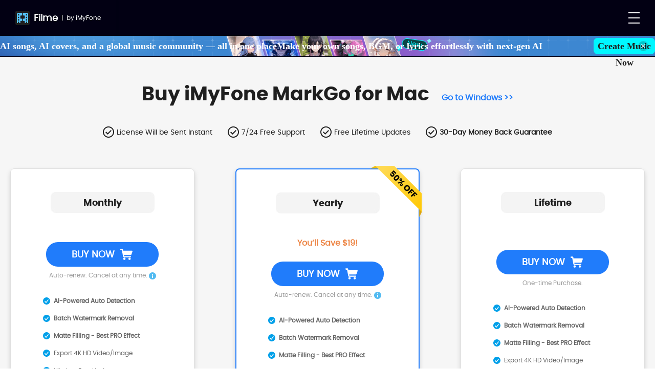

--- FILE ---
content_type: text/html
request_url: https://filme.imyfone.com/watermark-remover-mac/purchase/
body_size: 41178
content:
<!DOCTYPE html>
<html lang="en">

<head>
    <meta charset="UTF-8">
    <meta name="viewport" content="width=device-width, initial-scale=1.0">
    <meta http-equiv="X-UA-Compatible" content="ie=edge">
   <link rel="shortcut icon" href="https://images.imyfone.com/filme/themes/imyfone/public/assets/images/other/filme_web.ico" type="image/x-icon">
    <title>[OFFICIAL] Purchase iMyFone MarkGo for Mac - Official Store</title>
    <meta name="description" content="Buy iMyFone MarkGo to remove watermarks from images and videos within clicks.">
    <link rel="canonical" href="https://filme.imyfone.com/watermark-remover-mac/purchase/">
    <link rel="alternate" href="https://jp.imyfone.com/watermark-remover-mac/purchase/" hreflang="ja" />
<link rel="alternate" href="https://filme.imyfone.com/watermark-remover-mac/purchase/" hreflang="en" />
<link rel="alternate" href="https://filme.imyfone.com/watermark-remover-mac/purchase/" hreflang="x-default" />

<link rel="shortcut icon" href="https://images.imyfone.com/filme/themes/imyfone/public/assets/images/other/filme_web.ico">
    <meta property="og:image" content="https://images.imyfone.com/filme/assets/product/markgo/share.png">
    <link rel="stylesheet" href="/assets/style/purchase.css?v=1.0.0">
    <script>
    window.dataLayer = window.dataLayer || [];
    function gtag(){dataLayer.push(arguments);}
    gtag('consent','default',{
        'ad_storage': 'denied',
        'analytics_storage': 'denied',
        'ad_user_data':'denied',
        'ad_personalization': 'denied',
        'wait_for_update': 500,
        'region': ['AT','BE','BG','CY','CZ','DE','DK','EE','ES','FI','FR','GR','HR','HU','IE','IT','LT','LU','LV','MT','NL','PL','PT','RO','SE','SI','SK']
    });
    dataLayer.push({'event': 'default_consent' });
</script>
<!-- Google Tag Manager -->
<script>(function(w,d,s,l,i){w[l]=w[l]||[];w[l].push({'gtm.start':
    new Date().getTime(),event:'gtm.js'});var f=d.getElementsByTagName(s)[0],
j=d.createElement(s),dl=l!='dataLayer'?'&l='+l:'';j.async=true;j.src=
'https://www.googletagmanager.com/gtm.js?id='+i+dl;f.parentNode.insertBefore(j,f);
})(window,document,'script','dataLayer','GTM-N35WQXM');</script>
<!-- End Google Tag Manager -->

<link rel="shortcut icon" href="https://images.imyfone.com/filme/themes/imyfone/public/assets/images/other/filme_web.ico">

<!-- Google Tag Manager (noscript) -->
<noscript><iframe src="https://www.googletagmanager.com/ns.html?id=GTM-N35WQXM"
              height="0" width="0" style="display:none;visibility:hidden"></iframe></noscript>
<!-- End Google Tag Manager (noscript) -->

<!-- Filter Gamimate Banner -->
<script>
   function hideGamiMateBanner () {
        const hideBannerRoutes = [
            '/store/',
            '/voice-changer/pricing/',
            '/voice-recorder/purchase/',
            '/ai-music-generator/purchase/',
            '/video-editor/purchase/',
            '/watermark-remover/purchase/',
            '/remove-background/purchase/'
        ];
        if (hideBannerRoutes.includes(window.location.pathname)) {
            document.head.insertAdjacentHTML('beforeend', '<style>.gamimate-banner { display: none !important; } .new-head-202501 .base-header{ max-width: 1400px !important; }</style>');
        }
   }
   hideGamiMateBanner()
</script>
<!-- End Filter Gamimate Banner -->
<link rel="preload" href="https://images.imyfone.com/filme/assets/font/poppins-bold-webfont.woff2" as="font" type="font/woff2" crossorigin>
<link rel="preload" href="https://images.imyfone.com/filme/assets/font/poppins-regular-webfont.woff2" as="font" type="font/woff2" crossorigin>
<link rel="preload" href="https://images.imyfone.com/filme/assets/font/poppins-semibold-webfont.woff2" as="font" type="font/woff2" crossorigin>
<link rel="preload" href="/assets/css/common/common.css" as="style">
<link rel="stylesheet" href="/assets/css/common/common.css" />
<link rel="stylesheet" href="/assets/css/other/footer_2024.css?v=20240531" />
<link rel="stylesheet" href="/assets/css/activity/winter_2025.css" />
<style>
        .product-b.purchase-filme .p-box.p-box-special .price {
            margin: 30px 0 15px;
        }
.christmas-icon {
        top: -7px;
        right: -6px;
        background: url(https://images.imyfone.com/filme/assets/purchase/icon/icon-label.png) no-repeat center;
        background-size: cover;
    }
    .christmas-icon p {
        font-size: 16px;
        line-height: 22px;
        color: #000;
        top: 26px;
        right: 2px;
    }
</style>

</head>

<body>
  
    <header class="new-head-202501">
    <script type="text/javascript">
        (function (c, l, a, r, i, t, y) {
            c[a] = c[a] || function () { (c[a].q = c[a].q || []).push(arguments) };
            t = l.createElement(r); t.async = 1; t.src = "https://www.clarity.ms/tag/" + i;
            y = l.getElementsByTagName(r)[0]; y.parentNode.insertBefore(t, y);
        })(window, document, "clarity", "script", "ciregwpjva");
    </script>
    <aside>
        <svg display="none" version="1.1" xmlns="http://www.w3.org/2000/svg">
            <symbol id="win" width="13" height="14" viewBox="0 0 13 14" fill="currentColor">
                <path
                    d="M0.518555 6.63158V2.76316L4.91071 1.79053V6.56526L0.518555 6.63158ZM12.963 0V6.44737L5.64274 6.55789V1.62842L12.963 0ZM0.518555 7.36842L4.91071 7.43474V12.4526L0.518555 11.6053V7.36842ZM12.963 7.55263V14L5.64274 12.5926V7.44211L12.963 7.55263Z" />
            </symbol>
            <symbol id="mac" width="15" height="15" viewBox="0 0 15 15" fill="currentColor">
                <path
                    d="M13.6658 0.940308H8.35048C7.6913 2.56669 7.18907 4.93893 7.04258 6.50315C7.00073 6.96931 7.37741 6.95895 7.37741 6.95895H8.37141C8.4865 6.95895 8.65391 6.97967 8.74808 7.0729C8.93642 7.24901 8.89456 7.43547 8.90503 7.53906C8.92595 8.47139 8.98873 9.16545 9.05151 10.2117C9.05151 10.2428 9.06198 10.3567 9.06198 10.3982C10.2757 10.0667 11.0081 9.26904 11.2279 9.07221C11.3429 8.9479 11.5522 8.89611 11.751 9.06186C11.9498 9.23796 11.8766 9.52802 11.7824 9.63161C11.5627 9.84915 10.7361 10.9783 9.14568 11.3719C9.23985 12.3561 9.38633 13.2469 9.50143 14.0032H13.6658C14.1261 14.0032 14.5028 13.6302 14.5028 13.1744V1.76904C14.5028 1.31324 14.1261 0.940308 13.6658 0.940308ZM11.2069 5.55011C11.2069 5.84017 10.9767 6.06807 10.6838 6.06807C10.3908 6.06807 10.1606 5.84017 10.1606 5.55011V4.5142C10.1606 4.22415 10.3908 3.99625 10.6838 3.99625C10.9767 3.99625 11.2069 4.22415 11.2069 4.5142V5.55011ZM8.10983 11.4445C7.85871 11.4755 7.74362 11.4962 7.47157 11.4859C5.11736 11.4652 3.62113 10.046 3.3177 9.74556C3.2026 9.61089 3.04565 9.36227 3.22353 9.11365C3.43279 8.8236 3.73622 8.95826 3.83039 9.04114C4.14429 9.33119 5.41033 10.5225 7.42972 10.5536C7.70176 10.5536 7.8064 10.5536 8.04705 10.5328C7.99473 9.83879 7.95288 9.26904 7.94242 8.2642C7.94242 7.98451 7.68084 7.98451 7.68084 7.98451H6.33109C6.33109 7.98451 5.84978 8.05702 5.89164 7.43547C6.15322 3.71655 7.30416 0.940308 7.30416 0.940308H1.31923C0.858852 0.940308 0.482178 1.31324 0.482178 1.76904V13.1641C0.482178 13.6199 0.858852 13.9928 1.31923 13.9928H8.45511C8.45511 13.9928 8.26678 13.0812 8.10983 11.4445ZM3.92456 4.5142C3.92456 4.22415 4.15475 3.99625 4.44772 3.99625C4.74069 3.99625 4.97088 4.22415 4.97088 4.5142V5.55011C4.97088 5.84017 4.74069 6.06807 4.44772 6.06807C4.15475 6.06807 3.92456 5.84017 3.92456 5.55011V4.5142Z" />
            </symbol>
            <symbol id="header-downmenu" height="8" viewBox="0 0 14 8" fill="currentColor">
                <path
                    d="M0.278777 0.279934C0.621736 -0.0647532 1.16123 -0.0911053 1.53424 0.200763L1.62382 0.280359L7 5.6901L12.3762 0.280359C12.7189 -0.0645447 13.2584 -0.0912384 13.6316 0.200394L13.7212 0.279934C14.0642 0.624621 14.0907 1.16716 13.8007 1.54247L13.7216 1.6326L7.67273 7.71964C7.32983 8.0647 6.79007 8.09124 6.41688 7.79927L6.32727 7.71964L0.278357 1.6326C-0.0929486 1.25895 -0.0927626 0.653345 0.278777 0.279934Z" />
            </symbol>
            <symbol id="header-bin" width="5" height="6" viewBox="0 0 5 6" fill="currentColor">
                <path
                    d="M4.61538 2.27822C5.1282 2.59901 5.12821 3.40099 4.61538 3.72177L1.15385 5.8871C0.641027 6.20789 2.23009e-07 5.8069 2.51054e-07 5.16532L4.40352e-07 0.834677C4.68396e-07 0.1931 0.641027 -0.207887 1.15385 0.112902L4.61538 2.27822Z" />
            </symbol>
            <symbol id="arrow-down" width="20" height="20" viewBox="0 0 20 20" fill="none">
                <path d="M3.33337 10H15" stroke="#1F1F1F" stroke-width="2" stroke-linecap="round" />
                <path d="M10.8334 5L15.8334 10L10.8334 5" stroke="#1F1F1F" stroke-width="2" stroke-linecap="round"
                    stroke-linejoin="round" />
            </symbol>
            <symbol id="close" width="16" height="16" viewBox="0 0 16 16" fill="currentColor">
                <path d="M2 2L14 14" stroke="currentColor" stroke-linecap="round" />
                <path d="M14 2L2 14" stroke="currentColor" stroke-linecap="round" />
            </symbol>
        </svg>
    </aside>

    <div class="container-bg container base-header flexible">
        <div class="header-logo flexible">
            <p>
                <img src="https://images.imyfone.com/filme/assets/images/common/header/filme_icon_new.svg"
                    alt="filme logo">
                <a href="/">
                    Filme
                </a>
            </p>
            <span class="border-line">|</span>
            <span>by <a
                    href="https://www.imyfone.com/?utm_source=filme&utm_medium=header&site_initializing=filme.imyfone.com">iMyFone</a></span>
            <div class="close-menu"></div>
        </div>
        <ul class="header-menu flexible">
            <li class="menu-list">
                <a class="name hide-mb" href="/voice-changer/">AI Voice Changer
                    <svg class="downmenu">
                        <use xlink:href="#header-downmenu"></use>
                    </svg>
                </a>
                <p class="name hide-pc">AI Voice Changer
                    <svg class="downmenu">
                        <use xlink:href="#header-downmenu"></use>
                    </svg>
                </p>
                <ul class="list-card flexible product">
                    <li class="prod-left-li">
                        <p>Star Product</p>
                        <div class="prod-info-box prod-pro">
                            <div class="prod-info-name">
                                <a class="prod-info-left" href="/voice-changer/">
                                    <img src="https://images.imyfone.com/filme/assets/images/common/header/magicmic_icon.svg.svg"
                                        alt="magicmic_logo">
                                    <div class="name-box">
                                        <h4>MagicMic</h4>
                                        <p>Real time voice changer</p>
                                    </div>
                                </a>
                                <svg class="downmenu li-downmenu">
                                    <use xlink:href="#header-downmenu"></use>
                                </svg>
                            </div>
                        </div>
                        <p class="line-p-box">Research</p>
                        <div class="prod-info-box">
                            <a href="/ai-voices/" class="prod-a-link">
                                <div class="prod-info-name">
                                    <div class="prod-info-left">
                                        <img src="https://images.imyfone.com/filme/assets/header/trendy-ai-voices-png.png"
                                            alt="Trendy AI Voices">
                                        <div class="name-box">
                                            <h4>Trendy AI Voices</h4>
                                            <p>Explore popular AI voice models</p>
                                        </div>
                                    </div>
                                    <svg class="downmenu li-downmenu" style="visibility: hidden;">
                                        <use xlink:href="#header-downmenu"></use>
                                    </svg>
                                </div>
                            </a>
                        </div>
                        <div class="prod-info-box">
                            <a href="/voice-changer-app/" class="prod-a-link">
                                <div class="prod-info-name">
                                    <div class="prod-info-left">
                                        <img src="https://images.imyfone.com/filme/assets/header/voice-changer-app-png.png"
                                            alt="Voice Changer App">
                                        <div class="name-box">
                                            <h4>Voice Changer App</h4>
                                            <p>Make voice change audios on app easily</p>
                                        </div>
                                    </div>
                                    <svg class="downmenu li-downmenu" style="visibility: hidden;">
                                        <use xlink:href="#header-downmenu"></use>
                                    </svg>
                                </div>
                            </a>
                        </div>
                        <div class="prod-info-box">
                            <a href="/free-voice-changer/" class="prod-a-link">
                                <div class="prod-info-name">
                                    <div class="prod-info-left">
                                        <img src="https://images.imyfone.com/filme/assets/header/free-voice-changer-png.png"
                                            alt="Free Voice Changer">
                                        <div class="name-box">
                                            <h4>Free Voice Changer</h4>
                                            <p>Change your voice for free</p>
                                        </div>
                                    </div>
                                    <svg class="downmenu li-downmenu" style="visibility: hidden;">
                                        <use xlink:href="#header-downmenu"></use>
                                    </svg>
                                </div>
                            </a>
                        </div>
                    </li>
                </ul>
            </li>
            <li class="menu-list">
                <a class="name hide-mb" href="/voice-recorder/">Text to Speech
                    <svg class="downmenu">
                        <use xlink:href="#header-downmenu"></use>
                    </svg>
                </a>
                <p class="name hide-pc">Text to Speech
                    <svg class="downmenu">
                        <use xlink:href="#header-downmenu"></use>
                    </svg>
                </p>
                <ul class="list-card flexible product">
                    <li class="prod-left-li">
                        <p>Star Product</p>
                        <div class="prod-info-box">
                            <div class="prod-info-name">
                                <a class="prod-info-left" href="/voice-recorder/">
                                    <img src="https://images.imyfone.com/filme/assets/images/common/header/voxbox-logo_new_1.png"
                                        alt="voxbox-logo">
                                    <div class="name-box">
                                        <h4>VoxBox</h4>
                                        <p>AI voice generator</p>
                                    </div>
                                </a>
                                <svg class="downmenu li-downmenu">
                                    <use xlink:href="#header-downmenu"></use>
                                </svg>
                            </div>
                        </div>
                        <p class="line-p-box">Research</p>
                        <div class="prod-info-box">
                            <a href="/ai-text-to-voice/" class="prod-a-link">
                                <div class="prod-info-name">
                                    <div class="prod-info-left">
                                        <img src="https://images.imyfone.com/filme/assets/header/accent-generator-png.png"
                                            alt="Accent Generator">
                                        <div class="name-box">
                                            <h4>Accent Generator</h4>
                                            <p>Text to speech in 200+ languages and accents</p>
                                        </div>
                                    </div>
                                    <svg class="downmenu li-downmenu" style="visibility: hidden;">
                                        <use xlink:href="#header-downmenu"></use>
                                    </svg>
                                </div>
                            </a>
                        </div>
                        <div class="prod-info-box">
                            <a href="/ai-voice/" class="prod-a-link">
                                <div class="prod-info-name">
                                    <div class="prod-info-left">
                                        <img src="https://images.imyfone.com/filme/assets/header/ai-voice-demos-png.png"
                                            alt="AI Voice Demos">
                                        <div class="name-box">
                                            <h4>AI Voice Demos</h4>
                                            <p>All voice categories</p>
                                        </div>
                                    </div>
                                    <svg class="downmenu li-downmenu" style="visibility: hidden;">
                                        <use xlink:href="#header-downmenu"></use>
                                    </svg>
                                </div>
                            </a>
                        </div>
                        <div class="prod-info-box">
                            <a href="/voice-cloning/" class="prod-a-link">
                                <div class="prod-info-name">
                                    <div class="prod-info-left">
                                        <img src="https://images.imyfone.com/filme/assets/header/ai-voice-cloning-png.png"
                                            alt="AI Voice Cloning">
                                        <div class="name-box">
                                            <h4>AI Voice Cloning</h4>
                                            <p>Cutting-edge voice clone with 98% fidelity</p>
                                        </div>
                                    </div>
                                    <svg class="downmenu li-downmenu" style="visibility: hidden;">
                                        <use xlink:href="#header-downmenu"></use>
                                    </svg>
                                </div>
                            </a>
                        </div>
                        <div class="prod-info-box">
                            <a href="/rapper-deep-voice/" class="prod-a-link">
                                <div class="prod-info-name">
                                    <div class="prod-info-left">
                                        <img src="https://images.imyfone.com/filme/assets/header/ai-rap-generator-png.png"
                                            alt="AI Rap Generator">
                                        <div class="name-box">
                                            <h4>AI Rap Generator</h4>
                                            <p>AI text to song</p>
                                        </div>
                                    </div>
                                    <svg class="downmenu li-downmenu" style="visibility: hidden;">
                                        <use xlink:href="#header-downmenu"></use>
                                    </svg>
                                </div>
                            </a>
                        </div>
                        <div class="prod-info-box">
                            <a href="/voice-to-text/" class="prod-a-link">
                                <div class="prod-info-name">
                                    <div class="prod-info-left">
                                        <img src="https://images.imyfone.com/filme/assets/header/speech-to-text-png.png"
                                            alt="Speech to Text">
                                        <div class="name-box">
                                            <h4>Speech to Text</h4>
                                            <p>Transcribe audio or video to text</p>
                                        </div>
                                    </div>
                                    <svg class="downmenu li-downmenu" style="visibility: hidden;">
                                        <use xlink:href="#header-downmenu"></use>
                                    </svg>
                                </div>
                            </a>
                        </div>
                    </li>
                </ul>
            </li>
            <li class="menu-list">
                <a class="name" href="/ai-voice-models/">Voice Models</a>
            </li>
            <li class="menu-list">
                <a class="name" href="/best-soundboard/">Soundboard</a>
            </li>
            <li class="menu-list">
                <p class="name">Free Online Tools
                    <svg class="downmenu">
                        <use xlink:href="#header-downmenu"></use>
                    </svg>
                </p>
                <div class="list-card more">
                    <ul>
                        <li>
                            <div class="prod-info-box ">
                                <a href="/ai-tools/online-voice-changer/" class="prod-a-link">
                                    <img src="https://images.imyfone.com/filme/assets/header/online-voice-changer-png.png"
                                        alt="Online Voice Changer">
                                    <div class="name-box">
                                        <h4>Online Voice Changer</h4>
                                    </div>
                                </a>
                            </div>
                        </li>
                        <li>
                            <div class="prod-info-box ">
                                <a href="/ai-tools/text-to-speech/" class="prod-a-link">
                                    <img src="https://images.imyfone.com/filme/assets/header/online-text-to-speech-png.png"
                                        alt="Online Text to Speech">
                                    <div class="name-box">
                                        <h4>Online Text to Speech</h4>
                                    </div>
                                </a>
                            </div>
                        </li>
                        <li>
                            <div class="prod-info-box curr">
                                <a href="/ai-tools/voice-cloning/" class="prod-a-link">
                                    <img src="https://images.imyfone.com/filme/assets/header/online-voice-clone-png.png"
                                        alt="Online Voice Clone">
                                    <div class="name-box">
                                        <h4>Online Voice Clone</h4>
                                    </div>
                                </a>
                            </div>
                        </li>
                        <li>
                            <div class="prod-info-box">
                                <a href="/audio-extractor/" class="prod-a-link">
                                    <img src="https://images.imyfone.com/filme/assets/header/online-audio-converter-png.png"
                                        alt="Online Audio Converter">
                                    <div class="name-box">
                                        <h4>Online Audio Converter</h4>
                                    </div>
                                </a>
                            </div>
                        </li>
                       
                      

                    </ul>
                </div>
            </li>
            <li class="menu-list support-line">

                <p class="name">Support<svg class="downmenu">
                        <use xlink:href="#header-downmenu"></use>
                    </svg></p>
                <div class="list-card learn">
                    <div class="learn-box">
                     
                        <div class="learn-right">
                            <img src="https://images.imyfone.com/filme/assets/index/support-center-png.png"
                                alt="Support Center">
                            <div>
                                <a href="/support/">Support Center</a>
                                <p>Guides, faqs, license, contact</p>
                            </div>
                        </div>
                    </div>
                </div>
            </li>
            <li class="search-item new-search-item">
                <a class="search m-hidden" href="javascript:;" id="search" aria-label="Search Button">
                    <svg width="22" height="22" viewBox="0 0 22 22" fill="none" xmlns="http://www.w3.org/2000/svg">
                        <path fill-rule="evenodd" clip-rule="evenodd"
                            d="M15.9569 15.7533C16.5428 15.2547 17.4203 15.319 17.9274 15.8976L21.0955 19.0656C21.5065 19.3716 21.7004 19.8899 21.5913 20.3906C21.4821 20.8913 21.0901 21.2818 20.5891 21.3889C20.0881 21.4959 19.5709 21.2998 19.2668 20.8874L16.0986 17.7206C15.5222 17.2136 15.4591 16.3377 15.9569 15.7533Z"
                            fill="#FFF" />
                        <path
                            d="M19 10C19 14.4183 15.4183 18 11 18C6.58172 18 3 14.4183 3 10C3 5.58172 6.58172 2 11 2C15.4183 2 19 5.58172 19 10Z"
                            stroke="#FFF" stroke-width="2" />
                    </svg>
                </a>

                <div class="search-wrap">
                    <form action="/search/" class="search-form_form" target="_parent">
                        <input type="hidden" name="cx" value="676398bbecb091dcd">
                        <input type="hidden" name="cof" value="FORID:10">
                        <input type="hidden" name="ie" value="UTF-8">
                        <label class="hidden" id="search-form_it-label">Search</label>
                        <input aria-label="search-form_it-label" type="text" class="search-form_it" name="q"
                            placeholder="Search" autocomplete="off">
                        <input type="submit" name="sa" value="search" id="search_submit">
                    </form>
                    <span class="close" id="close"></span>
                </div>
            </li>
            <li class="menu-list store-item">
                <a href="/store/" class="name" aria-label="Store Link">store</a>
                <a href="/store/" class="nav-buy store" aria-label="Store Link">
                    <svg width="24" height="24" viewBox="0 0 24 24" fill="none" xmlns="http://www.w3.org/2000/svg">
                        <path d="M1 3H4L4.64815 6.5M4.64815 6.5L6.5 16.5H19L22.5 6.5H4.64815Z" stroke="#FFF"
                            stroke-width="2" stroke-linecap="round" stroke-linejoin="round" />
                        <circle cx="8" cy="21" r="2" fill="#FFF" />
                        <path
                            d="M19.5 21C19.5 22.1046 18.6046 23 17.5 23C16.3954 23 15.5 22.1046 15.5 21C15.5 19.8954 16.3954 19 17.5 19C18.6046 19 19.5 19.8954 19.5 21Z"
                            fill="#FFF" />
                    </svg>
                </a>

            </li>

            <li class="btn-head-login">
                <div class="loginbox-div">
                    <div id="Login"></div>
                    <div class="profit-share-div">
                        <img src="https://images.imyfone.com/filme/assets/images/common/header/cop-icon.svg"
                            alt="cop-icon">
                        Login and claim more exclusive discounts.
                    </div>
                </div>

            </li>
            <li class="search-item new-search-item-mb">
                <a class="search m-hidden" href="javascript:;" id="search" aria-label="Search Button">
                    <svg width="22" height="22" viewBox="0 0 22 22" fill="none" xmlns="http://www.w3.org/2000/svg">
                        <path fill-rule="evenodd" clip-rule="evenodd"
                            d="M15.9569 15.7533C16.5428 15.2547 17.4203 15.319 17.9274 15.8976L21.0955 19.0656C21.5065 19.3716 21.7004 19.8899 21.5913 20.3906C21.4821 20.8913 21.0901 21.2818 20.5891 21.3889C20.0881 21.4959 19.5709 21.2998 19.2668 20.8874L16.0986 17.7206C15.5222 17.2136 15.4591 16.3377 15.9569 15.7533Z"
                            fill="#1F1F1F" />
                        <path
                            d="M19 10C19 14.4183 15.4183 18 11 18C6.58172 18 3 14.4183 3 10C3 5.58172 6.58172 2 11 2C15.4183 2 19 5.58172 19 10Z"
                            stroke="#1F1F1F" stroke-width="2" />
                    </svg>
                </a>

                <div class="search-wrap">
                    <form action="/search/" class="search-form_form" target="_parent">
                        <input type="hidden" name="cx" value="676398bbecb091dcd">
                        <input type="hidden" name="cof" value="FORID:10">
                        <input type="hidden" name="ie" value="UTF-8">
                        <label class="hidden" id="search-page">Search</label>
                        <input aria-labelledby="search-page" type="text" class="search-form_it" name="q"
                            placeholder="Search" autocomplete="off">
                        <input type="submit" name="sa" value="search" id="search_submit">
                    </form>
                    <span class="close" id="close"></span>
                </div>
            </li>
        </ul>
    </div>
    <div class="gamimate-banner">
        <div class="flexible banner-box">
            <div class="msg-b">
                 <span>AI songs, AI covers, and a global music community — all in one place</span>
                <span>Make your own songs, BGM, or lyrics effortlessly with next-gen AI</span>
            </div>
            <a href="https://www.musicful.ai/?utm_source=banner&utm_medium=referral&site_initializing=filme.imyfone.com"
                target="_blank" class="redirect-link mb">
                Create Music Now
            </a>
        </div>
 <svg class="banner-close" width="20" height="20" viewBox="0 0 24 24" fill="currentColor">
        <path d="M11 11V6a1 1 0 0 1 2 0v5h5a1 1 0 0 1 0 2h-5v5a1 1 0 0 1-2 0v-5H6a1 1 0 0 1 0-2h5z"></path>
    </svg>
    </div>
</header>
    <aside style="display: none;">
        <svg version="1.1" xmlns="http://www.w3.org/2000/svg">
            <symbol id="yes" viewBox="0 0 14 14">
                <path
                    d="M6.99401 0C3.13132 0 0 3.13132 0 6.99401C0 10.8567 3.13132 13.988 6.99401 13.988C10.8567 13.988 13.988 10.8567 13.988 6.99401C13.988 3.13132 10.8567 0 6.99401 0ZM10.7009 5.2338L6.66232 10.4034C6.25986 10.9185 5.51821 10.9148 5.12509 10.3903L3.18972 7.80851C2.95804 7.49943 3.02076 7.06108 3.32984 6.82938C3.63891 6.5977 4.07729 6.66042 4.30897 6.9695L5.89464 9.20161L9.59866 4.37263C9.83645 4.06825 10.276 4.01426 10.5804 4.25206C10.8848 4.48987 10.9387 4.92941 10.7009 5.2338Z"
                    fill="#01a0e9" />
            </symbol>
            <symbol id="tips" viewBox="0 0 14 14">
                <circle cx="7" cy="7" fill="#53bbf1" r="7" />
                <g fill="#fff">
                    <circle cx="7" cy="4" r="1" />
                    <rect height="5" rx="1" width="2" x="6" y="6" />
                </g>
            </symbol>
        </svg>
    </aside>

    <main>
        
        <section class="topical topical-filme flex-direction-column flexible flex-justify-center">
                    <div class="container container-sm ">
                        <div class="h2-box">
                            <h1 class="white-text-b">Buy iMyFone MarkGo for <span id="type">Mac</span></h1>
                            <a href="/watermark-remover/purchase/" class="blue-text font-poppins-regular font-medium">Go
                                to
                                Windows &gt;&gt;</a>
                        </div>
</br>
                        <ul class="white-text-b mt30">
                            <li>
                                <img src="https://images.imyfone.com/filme/themes/imyfone/public/assets/images/purchase/yes.png"
                                                alt="yes">
                                <span>License Will be Sent Instant</span>
                            </li>
                            <li>
                                <img src="https://images.imyfone.com/filme/themes/imyfone/public/assets/images/purchase/yes.png"
                                                alt="yes">
                                <span>7/24 Free Support</span>
                            </li>
                            <li>
                                <img src="https://images.imyfone.com/filme/themes/imyfone/public/assets/images/purchase/yes.png"
                                                alt="yes">
                                <span>Free Lifetime Updates</span>
                            </li>
                            <li>
                                <img src="https://images.imyfone.com/filme/themes/imyfone/public/assets/images/purchase/yes.png"
                                                alt="yes">
                                <span><b>30-Day Money Back Guarantee</b></span>
                            </li>
                        </ul>
                    </div>
                </section>
               
                <section class="product product-b purchase-filme">
                    <div class="container container-bg pb80">
                        <!--new purchase begin-->
                        <div class="product-type">
                            <!-- 购买 -->
                            <div class="p-box p-box-com flex-direction-column relative">
                                <div class="p-box-title">
                                    <h4 class="text-big">Monthly</h4>
                                </div>
                                <div class="prodtype-item-cont">
                                    <p class="prodtype-item-price"></p>
                                    <div id="paypal-one-month" class="paypal-z-index" style="width: 220px;margin:15px auto 0">
                                        <a class="pay-btn buy-btn icart-btn" href="javascript:;">
                                            BUY NOW
                                            <img src="https://images.imyfone.com/filme/assets/purchase/icon/shop_icon.svg" class="shop-icon">
                                        </a>
                                    </div>
                                    <div class="p-box-title">
                                        <p class="cancel-prompt">
                                            <span>Auto-renew. Cancel at any time.<span>
                                                    <a href="javascript:;" class="bubble-toggle">
                                                        <img src="https://images.imyfone.com/filme/assets/purchase/icon/icon.png"
                                                                        alt="icon">
                                                    </a>
                                        </p>
                                        <div class="bubble bubble-toggle">
                                            <div class="bubble-desc">
                                                <span>The license will be automatically renewed in a month. You can
                                                </span>
                                                <a href="https://www.imyfone.com/support/sales-faq/#faq5" target="_blank">cancel</a>
                                                <span> it at any time. Before the renewal date, you will receive a
                                                    notification email.</span>
                                            </div>
                                        </div>
                                    </div>
            
            
                                    <ul class="price-list">
            
            
                                        <li class="price-item">
                                            <svg width="14px" height="14px">
                                                            <use xlink:href="#yes"></use>
                                                        </svg>
                                            <p><b>AI-Powered Auto Detection</b></p>
                                        </li>
            
                                        <li class="price-item">
                                            <svg width="14px" height="14px">
                                                <use xlink:href="#yes"></use>
                                            </svg>
                                            <p><b>Batch Watermark Removal</b></p>
                                        </li>
            
                                        <li class="price-item">
                                            <svg width="14px" height="14px">
                                                <use xlink:href="#yes"></use>
                                            </svg>
                                            <p><b>Matte Filling - Best PRO Effect</b></p>
                                        </li>
                                        <li class="price-item">
                                            <svg width="14px" height="14px">
                                                <use xlink:href="#yes"></use>
                                            </svg>
                                            <p>Export 4K HD Video/Image </p>
                                        </li>
            
            
            
                                        <li class="price-item">
                                            <svg width="14px" height="14px">
                                                <use xlink:href="#yes"></use>
                                            </svg>
                                            <p>Lifetime Free Update</p>
                                        </li>
                                        <li class="price-item">
                                            <svg width="14px" height="14px">
                                                <use xlink:href="#yes"></use>
                                            </svg>
                                            <p><b>7/24 </b> Technical Support</p>
                                        </li>
                                    </ul>
            
                                </div>
                            </div>
                            <div class="p-box p-box-special flex-direction-column relative">
                                <div class="p-box-title">
                                    <h4 class="text-big">Yearly</h4>
                                </div>
                                <div class="prodtype-item-cont">
                                    <p class="prodtype-item-price"></p>
                                    <strong style="color:#ed8646">You’ll Save $19!</strong>
                                    <div id="paypal-one-year" class="paypal-z-index" style="width: 220px;margin:15px auto 0">
                                        <a class="pay-btn buy-btn icart-btn" href="javascript:;">
                                            BUY NOW
                                            <img src="https://images.imyfone.com/filme/assets/purchase/icon/shop_icon.svg" class="shop-icon">
                                        </a>
                                    </div>
                                    <div class="p-box-title">
                                        <p class="cancel-prompt">
                                            <span>Auto-renew. Cancel at any time.<span>
                                                    <a href="javascript:;" class="bubble-toggle">
                                                        <img src="https://images.imyfone.com/filme/assets/purchase/icon/icon.png"
                                                                        alt="icon">
                                                    </a>
                                        </p>
                                        <div class="bubble bubble-toggle">
                                            <div class="bubble-desc">
                                                <span>The license will be automatically renewed in a year. You can
                                                </span>
                                                <a href="https://www.imyfone.com/support/sales-faq/#faq5" target="_blank">cancel</a>
                                                <span> it at any time. Before the renewal date, you will receive a
                                                    notification email.</span>
                                            </div>
                                        </div>
                                    </div>
            
            
                                    <ul class="price-list">
            
            
                                        <li class="price-item">
                                            <svg width="14px" height="14px">
                                                <use xlink:href="#yes"></use>
                                            </svg>
                                            <p><b>AI-Powered Auto Detection</b></p>
                                        </li>
            
                                        <li class="price-item">
                                            <svg width="14px" height="14px">
                                                <use xlink:href="#yes"></use>
                                            </svg>
                                            <p><b>Batch Watermark Removal</b></p>
                                        </li>
            
                                        <li class="price-item">
                                            <svg width="14px" height="14px">
                                                <use xlink:href="#yes"></use>
                                            </svg>
                                            <p><b>Matte Filling - Best PRO Effect</b></p>
                                        </li>
                                        <li class="price-item">
                                            <svg width="14px" height="14px">
                                                <use xlink:href="#yes"></use>
                                            </svg>
                                            <p>Export 4K HD Video/Image </p>
                                        </li>
            
            
            
                                        <li class="price-item">
                                            <svg width="14px" height="14px">
                                                <use xlink:href="#yes"></use>
                                            </svg>
                                            <p>Lifetime Free Update</p>
                                        </li>
                                        <li class="price-item">
                                            <svg width="14px" height="14px">
                                                <use xlink:href="#yes"></use>
                                            </svg>
                                            <p><b>7/24 </b> Technical Support</p>
                                        </li>
                                    </ul>
            
            
            
            
                                </div>
                                <div class="christmas-icon">
                                    <p>50% OFF</p>
                                </div>
                            </div>
                            <div class="p-box p-box-com flex-direction-column relative">
                                <div class="p-box-title">
                                    <div class="p-box-muti">
                                        <p class="p-box-muti-license black-text text-big font-bold">Lifetime</p>
                                    </div>
                                </div>
                                <div class="prodtype-item-cont">
                                    <p class="prodtype-item-price"></p>
                                    <div class="paypal-bt-win paypal-z-index">
                                        <div id="paypal-button-two489" style="width: 220px;margin:15px auto 0">
                                            <a class="pay-btn buy-btn icart-btn" href="javascript:;">
                                                BUY NOW
                                                <img src="https://images.imyfone.com/filme/assets/purchase/icon/shop_icon.svg" class="shop-icon">
                                            </a>
                                        </div>
                                        <div class="p-box-title">
                                            <p class="cancel-prompt">
                                                <span>One-time Purchase.<span>
                                            </p>
                                        </div>
                                    </div>
            
                                    <ul class="price-list">
            
            
                                        <li class="price-item">
                                            <svg width="14px" height="14px">
                                                <use xlink:href="#yes"></use>
                                            </svg>
                                            <p><b>AI-Powered Auto Detection</b></p>
                                        </li>
            
                                        <li class="price-item">
                                            <svg width="14px" height="14px">
                                                <use xlink:href="#yes"></use>
                                            </svg>
                                            <p><b>Batch Watermark Removal</b></p>
                                        </li>
            
                                        <li class="price-item">
                                            <svg width="14px" height="14px">
                                                <use xlink:href="#yes"></use>
                                            </svg>
                                            <p><b>Matte Filling - Best PRO Effect</b></p>
                                        </li>
                                        <li class="price-item">
                                            <svg width="14px" height="14px">
                                                <use xlink:href="#yes"></use>
                                            </svg>
                                            <p>Export 4K HD Video/Image </p>
                                        </li>
            
            
            
                                        <li class="price-item">
                                            <svg width="14px" height="14px">
                                                <use xlink:href="#yes"></use>
                                            </svg>
                                            <p>Lifetime Free Update</p>
                                        </li>
                                        <li class="price-item">
                                            <svg width="14px" height="14px">
                                                <use xlink:href="#yes"></use>
                                            </svg>
                                            <p><b>7/24 </b> Technical Support</p>
                                        </li>
                                    </ul>
            
            
            
                                </div>
                            </div>
                        </div>
                        <!--new purchase end-->
                        <div class="pay-type">
    <img src="https://images.imyfone.com/filme/assets/purchase/icon/visa.svg" alt="visa" style="height: 35px;margin: 2px;">
    <img src="https://images.imyfone.com/filme/assets/purchase/icon/mastercard.svg" alt="mastercard" style="height: 35px;margin: 2px;">
    <img src="https://images.imyfone.com/filme/assets/purchase/icon/maestro.svg" alt="maestro" style="height: 35px;margin: 2px;">
    <img src="https://images.imyfone.com/filme/assets/purchase/icon/vase_electron.svg" alt="vase_electron" style="height: 35px;margin: 2px;">
    <img src="https://images.imyfone.com/filme/assets/purchase/icon/jcb.svg" alt="jcb" style="height: 35px;margin: 2px;">
    <img src="https://images.imyfone.com/filme/assets/purchase/icon/american_express.svg" alt="american_express" style="height: 35px;margin: 2px;">    
    <img src="https://images.imyfone.com/filme/assets/purchase/icon/diners_club.svg" style="height: 35px;margin: 2px;" alt="diners_club">
    <img src="https://images.imyfone.com/filme/assets/purchase/icon/discover1.svg" alt="discover" style="height: 35px;margin: 2px;">
    <img src="https://images.imyfone.com/filme/assets/purchase/icon/unionpay.svg" alt="unionpay" style="height: 35px;margin: 2px;">
    <img src="https://images.imyfone.com/filme/assets/purchase/icon/giropay.svg" alt="giropay" style="height: 35px;margin: 2px;">
    <img src="https://images.imyfone.com/filme/assets/purchase/icon/direct_debit.svg" alt="direct_debit" style="height: 35px;margin: 2px;">
</div>
                    </div>
                </section>
        
        <section class="guarantee bg-grey">
    <div class="container container-sm">
        <div class="g-row text-center flexible flex-justify-between p-flex-wrap-wrap overflow-hide">
            <div class="g-box  g-br flex-basis-quarter p-flex-basis-half flex-basis-575-none">
                <svg width="60px" height="60px" viewBox="0 0 60 60" version="1.1" xmlns="http://www.w3.org/2000/svg" xmlns:xlink="http://www.w3.org/1999/xlink"><g id="secure-1" stroke="none" stroke-width="1" fill="none" fill-rule="evenodd"><g id="secure-2" transform="translate(-34.000000, -315.000000)" fill-rule="nonzero"><g id="icon_secure" transform="translate(34.000000, 314.837459)"><path d="M28.495291,4.29925174 C25.4614703,6.07292836 22.3786663,7.37095109 19.2455067,8.19546677 C16.0554338,9.03495964 12.9222267,9.69458219 9.84586522,10.1744915 L9,10.3064456 L9,35.1625413 L9.00717177,35.2820909 C9.6143736,40.3247436 11.7118515,44.6944893 15.2837704,48.360406 C18.842539,52.0128264 23.350923,54.4404178 28.7845828,55.6390634 L29.0025722,55.6871511 L29.2203175,55.6379695 C35.3165344,54.2610324 39.9810718,52.0151441 43.1981001,48.8785414 C46.4208361,45.7363739 48.6742666,41.2295128 49.9761195,35.3797757 L50,35.1625413 L50,10.2918506 L49.1375902,10.1720521 C45.4211366,9.65579441 41.9560585,8.99577952 38.7425356,8.1923988 C35.5911235,7.40454577 32.5160551,6.10978012 29.5152926,4.305527 L29.0071522,4 L28.495291,4.29925174 Z M38.2574644,10.1326838 C41.2916711,10.8912355 44.5391357,11.5235866 48,12.0300456 L48,35.0519584 C46.7739183,40.4944604 44.7020899,44.6188559 41.8018999,47.4465412 C38.9141547,50.2620927 34.6512868,52.3326459 28.9980611,53.6372546 C24.0347631,52.5049759 19.9485882,50.2820972 16.7162296,46.9646766 C13.4638924,43.6267515 11.5636936,39.6826703 11,35.1019051 L11,12.0144428 C13.8724133,11.5379074 16.7905828,10.9095923 19.7544933,10.1296158 C22.8897381,9.30455143 25.9697114,8.0341705 28.9932492,6.32029384 C32.0006009,8.0691053 35.0892487,9.34062988 38.2574644,10.1326838 Z" id="secure-22" fill="#207cfb"></path><polygon id="secure-23" fill="#0E59B3" points="22.1782801 28.4277379 20.8217199 29.8973447 28.070452 36.5884821 40.7474093 22.3269051 39.2525907 20.9981775 27.929548 33.7366005"></polygon></g></g></g></svg>
                <p class="text-big black-text font-bold mt20">100% Secure</p>
                <ul class="mt20">
                    <li>Safe purchase & use</li>
                    <li>No viruses or malware</li>
                    <li>Privacy protected</li>
                </ul>
            </div>
            <div class="g-box  g-br flex-basis-quarter p-flex-basis-half flex-basis-575-none">
                <svg width="60px" height="60px" viewBox="0 0 60 60" version="1.1" xmlns="http://www.w3.org/2000/svg" xmlns:xlink="http://www.w3.org/1999/xlink"><g id="money-1" stroke="none" stroke-width="1" fill="none" fill-rule="evenodd"><g id="money-2" transform="translate(-38.000000, -500.000000)" fill-rule="nonzero"><g id="money_back_mini" transform="translate(38.000000, 500.000000)"><path d="M30.7425356,7 C43.4450849,7 53.7425356,17.2974508 53.7425356,30 C53.7425356,42.7025492 43.4450849,53 30.7425356,53 C27.9775841,53 25.2782835,52.5115168 22.7389713,51.5689074 L22.7389713,51.5689074 L23.4349786,49.693921 C25.7523801,50.5541557 28.216063,51 30.7425356,51 C42.3405154,51 51.7425356,41.5979797 51.7425356,30 C51.7425356,18.4020203 42.3405154,9 30.7425356,9 C19.1445559,9 9.74253563,18.4020203 9.74253563,30 C9.74253563,33.8951949 10.8044914,37.629186 12.7735812,40.8746158 L14.2763007,35.2423373 L16.2087706,35.7576627 L13.9551024,44.2089181 L5,41.9701425 L5.48507125,40.0298575 L10.7288462,41.3418317 C8.78636223,37.9221168 7.74253563,34.0383194 7.74253563,30 C7.74253563,17.2974508 18.0399864,7 30.7425356,7 Z" id="money-3" fill="#207cfb"></path><path d="M31.7425356,16 L31.7425356,20 L38.7425356,20 L38.7425356,22 L31.7425356,22 L31.7425356,29 L34.7425356,29 L34.7431477,29.0224767 C37.5461054,29.2753789 39.7425356,31.6311875 39.7425356,34.5 C39.7425356,37.5375661 37.2801017,40 34.2425356,40 L31.7425356,40 L31.7425356,44 L29.7425356,44 L29.7425356,40 L22.7425356,40 L22.7425356,38 L29.7425356,38 L29.7425356,31 L26.7425356,31 L26.7429289,30.9776139 C23.9394911,30.7251845 21.7425356,28.3691554 21.7425356,25.5 C21.7425356,22.4624339 24.2049695,20 27.2425356,20 L29.7425356,20 L29.7425356,16 L31.7425356,16 Z M31.7425356,38 L34.2425356,38 C36.1755322,38 37.7425356,36.4329966 37.7425356,34.5 C37.7425356,32.5670034 36.1755322,31 34.2425356,31 L31.7425356,31 L31.7425356,38 Z M29.7425356,29 L29.7425356,22 L27.2425356,22 C25.309539,22 23.7425356,23.5670034 23.7425356,25.5 C23.7425356,27.4329966 25.309539,29 27.2425356,29 L29.7425356,29 Z" id="money-4" fill="#0E59B3"></path></g></g></g></svg>
                <p class="text-big black-text font-bold mt20">Money-Back Guarantee</p>
                <ul class="mt20">
                    <li class="color">30-day money back guarantee</li>
                    <li>Free trial for all programs</li>
                    <li>Preview before purchase</li>
                </ul>
            </div>
            <div class="g-box  g-br flex-basis-quarter p-flex-basis-half flex-basis-575-none">
                <svg width="60px" height="60px" viewBox="0 0 60 60" version="1.1" xmlns="http://www.w3.org/2000/svg" xmlns:xlink="http://www.w3.org/1999/xlink"><g id="support-1" stroke="none" stroke-width="1" fill="none" fill-rule="evenodd"><g id="support-2" transform="translate(-200.000000, -315.000000)" fill-rule="nonzero"><g id="icon_support" transform="translate(200.000000, 315.000000)"><path d="M29.7927701,7 C36.4201871,7 41.7927701,12.372583 41.7927701,19 L41.7927701,27 C41.7927701,31.2321596 39.60189,34.9526117 36.2924219,37.0890643 L36.2927701,41 C36.2927701,41.5108152 36.5987179,41.8167631 37.5143877,42.0248663 C43.3302661,43.8664535 47.0655944,45.3945423 48.8740083,46.6862665 C50.7719201,48.0419179 52.0671139,50.0772223 52.7606824,52.7487119 L53.0855401,54 L7,54 L7.32485773,52.7487119 C8.01842626,50.0772223 9.31362002,48.0419179 11.2115319,46.6862665 C13.0199457,45.3945423 16.755274,43.8664535 22.5711525,42.0248663 C23.4257776,41.8306366 23.7492671,41.5511734 23.7886008,41.0994632 L23.7927701,41 L23.7917993,37.3940521 C20.2055265,35.3190574 17.7927701,31.4412934 17.7927701,27 L17.7927701,19 C17.7927701,12.372583 23.1653531,7 29.7927701,7 Z M12.3740083,48.3137335 C11.2540331,49.1137158 10.3902089,50.2308886 9.78299625,51.6835693 L9.65680715,52 L27.973,52 L21.0657569,44.6866235 L21.185315,44.5733492 C16.7210586,46.0591167 13.7674109,47.3184458 12.3740083,48.3137335 Z M39.4523602,44.7585556 L32.611,52 L50.428733,52 C49.8174278,50.392103 48.9115053,49.1708574 47.7115319,48.3137335 C46.376399,47.3600672 43.6087865,46.1639812 39.4523602,44.7585556 Z M34.7927701,16 C32.8383358,16 31.2796957,16.6257532 28.7840564,18.1537555 C28.6153084,18.2570746 28.0319909,18.6171499 28.0251355,18.6213696 C27.7204973,18.8088814 27.4898747,18.948811 27.2645187,19.081951 C26.6805158,19.4269793 26.1876104,19.6917131 25.706573,19.9103665 C23.8846845,20.7384976 21.9095185,21.1110954 19.7932122,21.0301158 L19.7927701,27 C19.7927701,31.1008667 22.2612358,34.6251924 25.7933609,36.1681707 L25.7928501,38.3172055 L25.7927701,41 C25.7927701,42.542556 24.7749678,43.5675694 23.1185748,43.947858 L30.2927701,51.5435978 L37.3531226,44.0687547 C37.2331375,44.0303664 37.1122119,43.9918391 36.9903466,43.9531737 C35.3201556,43.5771865 34.2927701,42.549801 34.2927701,41 L34.2927928,38.3418671 C33.6081607,38.7536769 32.7388199,39 31.7927701,39 C29.5836311,39 27.7927701,37.6568542 27.7927701,36 C27.7927701,34.3431458 29.5836311,33 31.7927701,33 C33.5971441,33 35.1224745,33.8960458 35.6208516,35.127205 C38.1467524,33.3129999 39.7927701,30.348724 39.7927701,27 L39.7927701,19 C39.7927701,18.7578412 39.7841626,18.5176929 39.7672369,18.2798442 C38.6312032,16.7517017 37.0057727,16 34.7927701,16 Z M31.7927701,35 C30.5836311,35 29.7927701,35.5931458 29.7927701,36 C29.7927701,36.4068542 30.5836311,37 31.7927701,37 C33.0019091,37 33.7927701,36.4068542 33.7927701,36 C33.7927701,35.5931458 33.0019091,35 31.7927701,35 Z M29.7927701,9 C24.2699226,9 19.7927701,13.4771525 19.7927701,19 L19.7925665,19.0284067 C21.6332953,19.1097854 23.3245576,18.7961833 24.8789671,18.0896335 C25.5900088,17.7664328 25.4893534,17.8258998 27.7397189,16.4480711 C30.5252047,14.7426048 32.3749015,14 34.7927701,14 C36.3700271,14 37.7595521,14.3219795 38.9443438,14.9617301 C37.3925857,11.4507288 33.8788771,9 29.7927701,9 Z" id="support-3" fill="#207cfb"></path><path d="M17.7927701,20 L17.7927701,22 L14.7927701,22 C14.2404853,22 13.7927701,22.4477153 13.7927701,23 L13.7927701,29 C13.7927701,29.5522847 14.2404853,30 14.7927701,30 L18.1710014,30.000695 C18.3490996,30.6924824 18.5873363,31.3601241 18.8798059,31.9977146 L18.7927701,32 L14.7927701,32 C13.1359158,32 11.7927701,30.6568542 11.7927701,29 L11.7927701,23 C11.7927701,21.3431458 13.1359158,20 14.7927701,20 L17.7927701,20 Z M44.8798059,20 C46.5366601,20 47.8798059,21.3431458 47.8798059,23 L47.8798059,23 L47.8798059,29 C47.8798059,30.6568542 46.5366601,32 44.8798059,32 L44.8798059,32 L40.8798059,32 C40.792585,32 40.7062335,31.9962778 40.6214945,31.987765 C40.9339171,31.3531801 41.1897258,30.6888862 41.381695,30.0006972 L41.381695,30.0006972 L44.8798059,30 C45.4320906,30 45.8798059,29.5522847 45.8798059,29 L45.8798059,29 L45.8798059,23 C45.8798059,22.4477153 45.4320906,22 44.8798059,22 L44.8798059,22 L41.7928059,22 L41.7928059,20 Z" id="support-4" fill="#0E59B3"></path></g></g></g></svg>
                <p class="text-big black-text font-bold mt20">Support Services</p>
                <ul class="mt20">
                    <li>Professional customer support</li>
                    <li>One-to-one assistance</li>
                    <li>Quick response to queries</li>
                </ul>
            </div>
            <div class="g-box  flex-basis-quarter p-flex-basis-half flex-basis-575-none">
                <svg width="60px" height="60px" viewBox="0 0 60 60" version="1.1" xmlns="http://www.w3.org/2000/svg" xmlns:xlink="http://www.w3.org/1999/xlink"><g id="license-1" stroke="none" stroke-width="1" fill="none" fill-rule="evenodd"><g id="license-2" transform="translate(-143.000000, -500.000000)" fill-rule="nonzero"><g id="update_license" transform="translate(142.742536, 500.000000)"><path d="M29,42 L7,42 L7,10 L53,10 L53,42 L31,42 L31,48 L45,48 L45,50 L15,50 L15,48 L29,48 L29,42 Z M51,12 L9,12 L9,40 L51,40 L51,12 Z" id="license-3" fill="#207cfb"></path><path d="M31,19 L30.999305,29.919 L34.375305,27.2191312 L35.624695,28.7808688 L30.999305,32.48 L31,32.5 L30.974305,32.5 L30,33.2806248 L29.024305,32.5 L29,32.5 L28.999305,32.48 L24.375305,28.7808688 L25.624695,27.2191312 L28.999305,29.919 L29,19 L31,19 Z" id="license-4" fill="#0E59B3"></path></g></g></g></svg>
                <p class="text-big black-text font-bold mt20">Update & License</p>
                <ul class="mt20">
                    <li>Free lifetime updates</li>
                    <li>New and improved features</li>
                    <li>Various license types</li>
                </ul>
            </div>
        </div>
    </div>
</section>
        <section class="faqs-purchase ptb100">
    <div class="ul-box">
        <ul>
            <li class="current" data-name="purchase-content">
                <svg width="40px" height="40px" viewBox="0 0 40 40" version="1.1"
                     xmlns="http://www.w3.org/2000/svg">
                    <g id="faqs-1" stroke="none" stroke-width="1" fill="none" fill-rule="evenodd">
                        <g id="faqs-2" transform="translate(-330.000000, -335.000000)" fill="#207cfb"
                           fill-rule="nonzero">
                            <g id="purchase_faqs" transform="translate(337.000000, 340.000000)">
                                <path d="M12.800474,0 C16.6664672,0 19.800474,3.13400675 19.800474,7 L19.8,10 L21.9819004,10 C23.0130164,10 23.8751321,10.7839105 23.9728913,11.8103818 L25.5919389,28.8103818 C25.6966622,29.9099758 24.8901601,30.8862677 23.7905662,30.9909909 C23.7275383,30.9969936 23.664261,31 23.600948,31 L2,31 C0.8954305,31 5.68434189e-14,30.1045695 5.68434189e-14,29 C5.68434189e-14,28.936687 0.00300640388,28.8734096 0.00900905481,28.8103818 L1.62805667,11.8103818 C1.72581585,10.7839105 2.58793158,10 3.61904762,10 L5.8,10 L5.80047399,7 C5.80047399,3.13400675 8.93448074,0 12.800474,0 Z M21.9819004,12 L3.61904762,12 L2,29 L23.600948,29 L21.9819004,12 Z M12.800474,24 C13.3527587,24 13.800474,24.4477153 13.800474,25 C13.800474,25.5522847 13.3527587,26 12.800474,26 C12.2481892,26 11.800474,25.5522847 11.800474,25 C11.800474,24.4477153 12.2481892,24 12.800474,24 Z M13.300474,14 C16.2697952,14 17.5770818,16.8324543 16.7491573,19.3162278 C16.3797014,20.4245955 15.4698053,21.3160181 14.0688881,22.0253043 L13.800474,22.1561696 L13.800474,22.5 C13.800474,23.0522847 13.3527587,23.5 12.800474,23.5 C12.2876382,23.5 11.8649668,23.1139598 11.8072017,22.6166211 L11.800474,22.5 L11.800474,21.5 C11.800474,21.0910954 12.0494249,20.7233867 12.4290833,20.5715233 C13.8491782,20.0034854 14.6283125,19.3542068 14.8517907,18.6837722 C15.2980598,17.344965 14.6773067,16 13.300474,16 C12.2916562,16 11.6076585,16.3419988 11.1325243,17.0547002 C10.8261718,17.5142289 10.2053025,17.6384028 9.74577379,17.3320503 C9.2862451,17.0256978 9.16207124,16.4048285 9.4684237,15.9452998 C10.3266228,14.6580012 11.6426251,14 13.300474,14 Z M12.800474,2 C10.0390502,2 7.80047399,4.23857625 7.80047399,7 L7.8,10 L17.8,10 L17.800474,7 C17.800474,4.23857625 15.5618977,2 12.800474,2 Z"
                                      id="faqs-3"></path>
                            </g>
                        </g>
                    </g>
                </svg>
                Purchase FAQs
            </li>
            <li data-name="about-content">
                <svg width="40px" height="40px" viewBox="0 0 40 40" version="1.1"
                     xmlns="http://www.w3.org/2000/svg">
                    <g id="about-1" stroke="none" stroke-width="1" fill="none" fill-rule="evenodd">
                        <g id="about-2" transform="translate(-396.000000, -335.000000)" fill="#207cfb"
                           fill-rule="nonzero">
                            <g id="about_imyfone" transform="translate(400.000000, 337.000000)">
                                <path d="M16,-1.13686838e-13 C24.836556,-1.13686838e-13 32,7.163444 32,16 C32,20.4587384 30.1761892,24.491503 27.2338863,27.3929749 C25.897216,29.0090104 24.3190524,30.5447581 22.5,32 C19.8043276,34.1565379 17.8043276,35.1565379 16.5,35 L13.5834646,31.8187032 C5.89352899,30.6537245 0,24.015116 0,16 C0,7.163444 7.163444,-1.13686838e-13 16,-1.13686838e-13 Z M16,2 C8.2680135,2 2,8.2680135 2,16 C2,22.9442558 7.08904966,28.8120184 13.8830343,29.841266 L14.5807909,29.9469719 L17.308056,32.9218164 C18.1152732,32.6586398 19.4819588,31.8531833 21.2506099,30.4382624 C22.965805,29.0661063 24.4458903,27.6257141 25.6927519,26.1182574 L25.8295883,25.9689148 C28.4818171,23.3534916 30,19.7997188 30,16 C30,8.2680135 23.7319865,2 16,2 Z M22.3383784,8.75016214 C22.9840769,8.18042816 24,8.63888248 24,9.5 L24,9.5 L24,23 L22,23 L22,11.7166121 C17.4542592,15.7312212 14.984122,17.9300915 14.7071068,18.2071068 C13.789915,19.1242986 12.529423,18.3810716 9,15.2461579 L9,15.2461579 L9,23 L7,23 L7,13 C7,12.1318577 8.03029951,11.6760842 8.67267279,12.2600599 C10.4846929,13.907351 11.8803321,15.0977491 12.85,15.825 C13.1982971,16.0862228 13.4853566,16.2826611 13.7029055,16.4115838 C14.7391866,15.4686526 17.5866013,12.9429066 22.3383784,8.75016214 Z"
                                      id="about-3"></path>
                            </g>
                        </g>
                    </g>
                </svg>
                About iMyFone
            </li>
            <li data-name="contact-content">
                <svg width="40px" height="40px" viewBox="0 0 40 40" version="1.1"
                     xmlns="http://www.w3.org/2000/svg">
                    <g id="contact-1" stroke="none" stroke-width="1" fill="none" fill-rule="evenodd">
                        <g id="contact" transform="translate(-461.000000, -335.000000)" fill="#207cfb"
                           fill-rule="nonzero">
                            <g id="contact_support" transform="translate(463.000000, 339.000000)">
                                <path d="M18.0155389,0 C24.7678206,0 30.7461196,4.02079634 33.2234658,10.0087975 C34.7174725,10.1178277 35.907939,11.3227549 35.9949073,12.8237272 L36,13 L36,20 C36,21.5976809 34.75108,22.9036609 33.1762728,22.9949073 L33,23 L32.7629946,23.0007962 C30.1840755,28.1685515 24.9419827,31.6254282 19.0005325,31.9713821 L19,32 L15,32 L15.0006033,31.9665522 C14.7035741,31.9407737 14.3985296,31.8707095 14.0909647,31.7498533 C12.1819293,30.9997066 11.019866,29.5998781 11.4206953,27.9922395 C11.8215246,26.3846009 13.6669177,25.4604447 15.542496,25.928079 C17.4180744,26.3957132 18.6135947,28.0780542 18.2127654,29.6856928 L18.1683248,29.8441102 L18.1683248,29.8441102 L18.114,29.999 L18.370994,29.9957817 C23.4538367,29.8750581 28.0081016,27.1717462 30.4859696,23.0011176 L30,23 C28.9456382,23 28.0818349,22.1841222 28.0054857,21.1492623 L28,21 L28,12 C28,10.9456382 28.8158778,10.0818349 29.8507377,10.0054857 L30,10 L31.027416,10.0005047 C28.6798924,5.18686693 23.6595205,2 18.0155389,2 C12.3638225,2 7.34648107,5.19530976 5.00348784,10.0002754 L6,10 C7.1045695,10 8,10.8954305 8,12 L8,21 C8,22.1045695 7.1045695,23 6,23 L3,23 C1.34314575,23 0,21.6568542 0,20 L0,13 C0,11.4074498 1.24091152,10.1047299 2.80856577,10.0060093 C5.28032058,4.03112234 11.2541697,0 18.0155389,0 Z M13.3612868,28.4760833 C13.2456529,28.9398654 13.7102974,29.593715 14.5748085,29.8092619 C15.4393195,30.0248087 16.1565401,29.6656311 16.2721739,29.201849 C16.3878078,28.7380669 15.9231633,28.0842172 15.0586523,27.8686704 C14.1941412,27.6531236 13.4769206,28.0123012 13.3612868,28.4760833 Z M23.413067,18.5919389 L25.2162235,19.457171 C23.8951165,22.2103775 21.1086147,24 18,24 C14.9251624,24 12.1636595,22.2491215 10.8250079,19.5418125 L10.8250079,19.5418125 L12.6178187,18.6553422 C13.6224169,20.6870567 15.6932041,22 18,22 C20.3320826,22 22.4217089,20.6579437 23.413067,18.5919389 L23.413067,18.5919389 Z M6,12 L3,12 C2.44771525,12 2,12.4477153 2,13 L2,20 C2,20.5522847 2.44771525,21 3,21 L6,21 L6,12 Z M33,12 L30,12 L30,21 L33,21 C33.5128358,21 33.9355072,20.6139598 33.9932723,20.1166211 L34,20 L34,13 C34,12.4477153 33.5522847,12 33,12 Z"
                                      id="contact-3"></path>
                            </g>
                        </g>
                    </g>
                </svg>
                Contact Support
            </li>
        </ul>
    </div>
    <div class="container container-bg">
        <div id="purchase-content" class="faqs-content">
            <div class="info current">
                <p class="info-title"><span>1. Can I cancel my subscription anytime? </span> <svg width="16px" height="16px" viewBox="0 0 16 16" version="1.1" xmlns="http://www.w3.org/2000/svg" xmlns:xlink="http://www.w3.org/1999/xlink"><g id="down-1" stroke="none" stroke-width="1" fill="none" fill-rule="evenodd"><g id="down-2" transform="translate(-107.000000, -32.000000)" fill="#2E2E2E" fill-rule="nonzero"><g id="drop_down" transform="translate(107.000000, 32.000000)"><polygon id="down-51" points="3.41421356 4 2 5.41421356 8.20710678 11.6213203 14.4142136 5.41421356 13 4 8.20710678 8.79289322"></polygon></g></g></g></svg></p>
                <p class="info-content">Yes, if you are user of Filme video editor, to cancel the subscription yourself, please enter the order info on <a href="https://www.imyfone.com/support/cancel-subscription/">this page</a> to cancel your subscription. If you are user of other products, please go to cancel your subscription <a href="https://www.imyfone.com/support/sales-faq/#faq5">here</a>.</p>
            </div>
            <div class="info">
                <p class="info-title"><span>2. Is it safe to purchase from your website?</span> <svg width="16px" height="16px" viewBox="0 0 16 16" version="1.1" xmlns="http://www.w3.org/2000/svg" xmlns:xlink="http://www.w3.org/1999/xlink"><g id="down-1" stroke="none" stroke-width="1" fill="none" fill-rule="evenodd"><g id="down-2" transform="translate(-107.000000, -32.000000)" fill="#2E2E2E" fill-rule="nonzero"><g id="drop_down" transform="translate(107.000000, 32.000000)"><polygon id="down-51" points="3.41421356 4 2 5.41421356 8.20710678 11.6213203 14.4142136 5.41421356 13 4 8.20710678 8.79289322"></polygon></g></g></g></svg></p>
                <p class="info-content">Absolutely secure. Your privacy is 100% protected by us when browsing our website, downloading our products and placing an order online.</p>
            </div>
            <div class="info">
                <p class="info-title"><span>3. What payment options are available?</span> <svg width="16px" height="16px" viewBox="0 0 16 16" version="1.1" xmlns="http://www.w3.org/2000/svg" xmlns:xlink="http://www.w3.org/1999/xlink"><g id="down-1" stroke="none" stroke-width="1" fill="none" fill-rule="evenodd"><g id="down-2" transform="translate(-107.000000, -32.000000)" fill="#2E2E2E" fill-rule="nonzero"><g id="drop_down" transform="translate(107.000000, 32.000000)"><polygon id="down-51" points="3.41421356 4 2 5.41421356 8.20710678 11.6213203 14.4142136 5.41421356 13 4 8.20710678 8.79289322"></polygon></g></g></g></svg></p>
                <p class="info-content">Accepted payment methods including: Paypal, Visa, MasterCard, Maestro, JCB, Discover, American Express, Diners Club, GiroPay, Direct Debit, etc.</p>
            </div>
            <div class="info">
                <p class="info-title"><span>4. If the product cannot solve my problem, am I eligible for a refund?</span> <svg width="16px" height="16px" viewBox="0 0 16 16" version="1.1" xmlns="http://www.w3.org/2000/svg" xmlns:xlink="http://www.w3.org/1999/xlink"><g id="down-1" stroke="none" stroke-width="1" fill="none" fill-rule="evenodd"><g id="down-2" transform="translate(-107.000000, -32.000000)" fill="#2E2E2E" fill-rule="nonzero"><g id="drop_down" transform="translate(107.000000, 32.000000)"><polygon id="down-51" points="3.41421356 4 2 5.41421356 8.20710678 11.6213203 14.4142136 5.41421356 13 4 8.20710678 8.79289322"></polygon></g></g></g></svg></p>
                <p class="info-content">Of course, for user interests, we have the 30-day money back guarantee if we cannot help solve the technical problems. Our support team is always there for you.</p>
            </div>
            <div class="info">
                <p class="info-title"><span>5. Can I use the program on different computers?</span> <svg width="16px" height="16px" viewBox="0 0 16 16" version="1.1" xmlns="http://www.w3.org/2000/svg" xmlns:xlink="http://www.w3.org/1999/xlink"><g id="down-1" stroke="none" stroke-width="1" fill="none" fill-rule="evenodd"><g id="down-2" transform="translate(-107.000000, -32.000000)" fill="#2E2E2E" fill-rule="nonzero"><g id="drop_down" transform="translate(107.000000, 32.000000)"><polygon id="down-51" points="3.41421356 4 2 5.41421356 8.20710678 11.6213203 14.4142136 5.41421356 13 4 8.20710678 8.79289322"></polygon></g></g></g></svg></p>
                <p class="info-content">Some types of license are limited to one single computer. If changing the computer, you can contact us to upgrade the license code.</p>
            </div>
            <div class="info">
                <p class="info-title"><span>6. What is your after-sale service policy?</span> <svg width="16px" height="16px" viewBox="0 0 16 16" version="1.1" xmlns="http://www.w3.org/2000/svg" xmlns:xlink="http://www.w3.org/1999/xlink"><g id="down-1" stroke="none" stroke-width="1" fill="none" fill-rule="evenodd"><g id="down-2" transform="translate(-107.000000, -32.000000)" fill="#2E2E2E" fill-rule="nonzero"><g id="drop_down" transform="translate(107.000000, 32.000000)"><polygon id="down-51" points="3.41421356 4 2 5.41421356 8.20710678 11.6213203 14.4142136 5.41421356 13 4 8.20710678 8.79289322"></polygon></g></g></g></svg></p>
                <p class="info-content">Life-time free support and update services are provided for customers who have purchased full version products. If you need to input a new registration code after the updates, you can contact us and our support team will reply ASAP.</p>
            </div>
        </div>
        <div id="about-content" class="faqs-content">
            <div class="info current">
                <p class="info-title"><span>Who We Are</span>
                    <svg width="16px" height="16px" viewBox="0 0 16 16" version="1.1"
                         xmlns="http://www.w3.org/2000/svg">
                        <g id="down-1" stroke="none" stroke-width="1" fill="none" fill-rule="evenodd">
                            <g id="down-2" transform="translate(-107.000000, -32.000000)" fill="#2E2E2E"
                               fill-rule="nonzero">
                                <g id="drop_down" transform="translate(107.000000, 32.000000)">
                                    <polygon id="down-51"
                                             points="3.41421356 4 2 5.41421356 8.20710678 11.6213203 14.4142136 5.41421356 13 4 8.20710678 8.79289322"></polygon>
                                </g>
                            </g>
                        </g>
                    </svg>
                </p>
                <p class="info-content">iMyFone was established at the beginning of 2015 by a dynamic group of
                    people who are passionate about technology. We have been focusing on developing utility software
                    for iPhone, iPad and iPod touch and our aim is to become the leader in mobile solutions.</p>
            </div>
            <div class="info">
                <p class="info-title"><span>What We Have Done</span>
                    <svg width="16px" height="16px" viewBox="0 0 16 16" version="1.1"
                         xmlns="http://www.w3.org/2000/svg">
                        <g id="down-1" stroke="none" stroke-width="1" fill="none" fill-rule="evenodd">
                            <g id="down-2" transform="translate(-107.000000, -32.000000)" fill="#2E2E2E"
                               fill-rule="nonzero">
                                <g id="drop_down" transform="translate(107.000000, 32.000000)">
                                    <polygon id="down-51"
                                             points="3.41421356 4 2 5.41421356 8.20710678 11.6213203 14.4142136 5.41421356 13 4 8.20710678 8.79289322"></polygon>
                                </g>
                            </g>
                        </g>
                    </svg>
                </p>
                <p class="info-content">Around 2 million customers from more than 200 countries have already
                    purchased and used iMyFone products and services. With the innovative and easy-to-use products
                    and solutions, iMyFone has been proved a trustworthy mobile solution provider!</p>
            </div>
            <div class="info">
                <p class="info-title"><span>Recognition and Trust</span>
                    <svg width="16px" height="16px" viewBox="0 0 16 16" version="1.1"
                         xmlns="http://www.w3.org/2000/svg">
                        <g id="down-1" stroke="none" stroke-width="1" fill="none" fill-rule="evenodd">
                            <g id="down-2" transform="translate(-107.000000, -32.000000)" fill="#2E2E2E"
                               fill-rule="nonzero">
                                <g id="drop_down" transform="translate(107.000000, 32.000000)">
                                    <polygon id="down-51"
                                             points="3.41421356 4 2 5.41421356 8.20710678 11.6213203 14.4142136 5.41421356 13 4 8.20710678 8.79289322"></polygon>
                                </g>
                            </g>
                        </g>
                    </svg>
                </p>
                <p class="info-content">More than 1700 technology websites and YouTube channels, such as Cult of
                    Mac, Macworld, MakeUseOf, Engadget, etc., have cooperated with iMyFone.</p>
            </div>
        </div>
        <div id="contact-content" class="faqs-content">
            <div class="info current">
                <p class="info-title">
                    <span>1. Where can I get help if I have questions about iMyFone programs?</span>
                    <svg width="16px" height="16px" viewBox="0 0 16 16" version="1.1"
                         xmlns="http://www.w3.org/2000/svg">
                        <g id="down-1" stroke="none" stroke-width="1" fill="none" fill-rule="evenodd">
                            <g id="down-2" transform="translate(-107.000000, -32.000000)" fill="#2E2E2E"
                               fill-rule="nonzero">
                                <g id="drop_down" transform="translate(107.000000, 32.000000)">
                                    <polygon id="down-51"
                                             points="3.41421356 4 2 5.41421356 8.20710678 11.6213203 14.4142136 5.41421356 13 4 8.20710678 8.79289322"></polygon>
                                </g>
                            </g>
                        </g>
                    </svg>
                </p>
                <p class="info-content">
                    You can write to the iMyFone customer support team at filme@imyfone.com and our customer
                    support experts will reply within 12 hours, except on weekends and holidays. You can also send email to us if you have some problems before purchase.
                </p>
            </div>
            <div class="info">
                <p class="info-title"><span>2. Are there any quicker or easier ways to get help?</span>
                    <svg width="16px" height="16px" viewBox="0 0 16 16" version="1.1"
                         xmlns="http://www.w3.org/2000/svg">
                        <g id="down-1" stroke="none" stroke-width="1" fill="none" fill-rule="evenodd">
                            <g id="down-2" transform="translate(-107.000000, -32.000000)" fill="#2E2E2E"
                               fill-rule="nonzero">
                                <g id="drop_down" transform="translate(107.000000, 32.000000)">
                                    <polygon id="down-51"
                                             points="3.41421356 4 2 5.41421356 8.20710678 11.6213203 14.4142136 5.41421356 13 4 8.20710678 8.79289322"></polygon>
                                </g>
                            </g>
                        </g>
                    </svg>
                </p>
                <p class="info-content">You can find a list of pre and after-sales questions and answers about
                    iMyFone products and services in our support center: <a href="https://www.imyfone.com/support/">https://www.imyfone.com/support/</a>.
                </p>
            </div>
        </div>
    </div>
</section>
        <section class="choose ptb100 text-center">
    <div class="container container-bg">
        <h2>Why Choose iMyFone?</h2>
        <div class="safe mb65">
            <div class="c-box">
                <svg width="60px" height="60px" viewBox="0 0 60 60" version="1.1"
                     xmlns="http://www.w3.org/2000/svg">
                    <g id="safe-1" stroke="none" stroke-width="1" fill="none" fill-rule="evenodd">
                        <g id="safe-2" transform="translate(-360.000000, -315.000000)" fill-rule="nonzero">
                            <g id="icon_100safe" transform="translate(360.000000, 315.000000)">
                                <path d="M30,7 C36.627417,7 42,12.372583 42,19 L42,23 L49,23 L49,53 L11,53 L11,23 L18,23 L18,19 C18,12.372583 23.372583,7 30,7 Z M47,25 L13,25 L13,51 L47,51 L47,25 Z M30,9 C24.4771525,9 20,13.4771525 20,19 L20,23 L40,23 L40,19 C40,13.4771525 35.5228475,9 30,9 Z"
                                      id="safe-4" fill="#207cfb"></path>
                                <polygon id="safe-43" fill="#0E59B3"
                                         points="23.6726728 37.2600599 22.3273272 38.7399401 28.549479 44.3964417 39.7233555 32.6904757 38.2766445 31.3095243 28.450521 41.6035583"></polygon>
                            </g>
                        </g>
                    </g>
                </svg>
                <h4>100% Safe</h4>
                <p>100% safe to browse, download and use iMyFone products</p>
            </div>
            <div class="c-box">
                <svg width="60px" height="60px" viewBox="0 0 60 60" version="1.1"
                     xmlns="http://www.w3.org/2000/svg">
                    <g id="professional-1" stroke="none" stroke-width="1" fill="none" fill-rule="evenodd">
                        <g id="professional-2" transform="translate(-133.000000, -315.000000)" fill-rule="nonzero">
                            <g id="icon_professional" transform="translate(138.000000, 320.000000)">
                                <path d="M25,50 C38.8071187,50 50,38.8071187 50,25 C50,11.1928813 38.8071187,0 25,0 C11.1928813,0 0,11.1928813 0,25 C0,38.8071187 11.1928813,50 25,50 Z M25,48 C12.2974508,48 2,37.7025492 2,25 C2,12.2974508 12.2974508,2 25,2 C37.7025492,2 48,12.2974508 48,25 C48,37.7025492 37.7025492,48 25,48 Z"
                                      id="professional-3" fill="#207cfb"></path>
                                <path d="M27.5,15 L33,34.5 L25,45 L16,34 L23,15 L27.5,15 Z M18.891,31.936 L18.2719742,33.6184862 L24.9440872,41.7732909 L27.463,38.467 L18.891,31.936 Z M20.501,27.566 L19.614,29.972 L28.675,36.876 L30.479,34.508 L20.501,27.566 Z M22.269,22.766 L21.215,25.627 L30.178,31.862 L28.941,27.476 L22.269,22.766 Z M25.9860718,17 L24.3945744,17 L22.985,20.824 L28.079,24.42 L25.9860718,17 Z M30.5,6.5 C31.309023,6.5 31.7831762,7.41068487 31.3192319,8.07346234 L27.8192319,13.0734623 C27.6321032,13.340789 27.3263138,13.5 27,13.5 L23.5,13.5 C23.1736862,13.5 22.8678968,13.340789 22.6807681,13.0734623 L19.1807681,8.07346234 C18.7168238,7.41068487 19.190977,6.5 20,6.5 L30.5,6.5 Z M28.5793444,8.5 L21.9206556,8.5 L24.0206556,11.5 L26.4793444,11.5 L28.5793444,8.5 Z"
                                      id="professional-4" fill="#0E59B3"></path>
                            </g>
                        </g>
                    </g>
                </svg>
                <h4>Professional</h4>
                <p>Years of study, specialized staff and guaranteed quality</p>
            </div>
            <div class="c-box">
                <svg width="60px" height="60px" viewBox="0 0 60 60" version="1.1"
                     xmlns="http://www.w3.org/2000/svg">
                    <g id="recognition-1" stroke="none" stroke-width="1" fill="none" fill-rule="evenodd">
                        <g id="recognition-2" transform="translate(-455.000000, -315.000000)" fill-rule="nonzero">
                            <g id="icon_recognition" transform="translate(454.773156, 315.000000)">
                                <path d="M31.2268438,6 C41.7202541,6 50.2268438,14.5065898 50.2268438,25 C50.2268438,28.8974539 49.0533409,32.5208216 47.0403957,35.5360424 L55.4518433,45 L48.2249994,45 L48.2249994,54.0045383 L37.6602971,42.8831587 C35.6511382,43.6060615 33.4849956,44 31.2268438,44 C28.6909842,44 26.271156,43.5032103 24.0593741,42.6016456 L13.2268438,54.0045383 L13.2268438,45 L6,45 L14.9949049,34.8807173 C13.2386861,32.0017838 12.2268438,28.6190561 12.2268438,25 C12.2268438,14.5065898 20.7334336,6 31.2268438,6 Z M16.1615524,36.5789873 L10.4536877,43 L15.2268438,43 L15.2268438,48.9954617 L22.1574808,41.6998239 C19.8179588,40.4265833 17.7757309,38.6760526 16.1615524,36.5789873 Z M39.623635,42.0486123 L46.2249994,48.9954617 L46.2249994,43 L50.9981556,43 L45.8171067,37.1713611 C44.1238776,39.1989062 42.0159307,40.8681128 39.623635,42.0486123 Z M31.2268438,8 C21.8380031,8 14.2268438,15.6111593 14.2268438,25 C14.2268438,34.3888407 21.8380031,42 31.2268438,42 C40.6156846,42 48.2268438,34.3888407 48.2268438,25 C48.2268438,15.6111593 40.6156846,8 31.2268438,8 Z"
                                      id="recognition-3" fill="#207cfb"></path>
                                <path d="M31.7268438,31.25 L24.9673134,34.8036954 L26.2582689,27.2768477 L20.7896939,21.9463046 L28.3470786,20.8481523 L31.7268438,14 L35.106609,20.8481523 L42.6639938,21.9463046 L37.1954188,27.2768477 L38.4863742,34.8036954 L31.7268438,31.25 Z M31.7268438,28.9904485 L35.8301122,31.1476644 L35.0464577,26.5786079 L38.3660715,23.3427842 L33.778478,22.6761678 L31.7268438,18.5191029 L29.6752097,22.6761678 L25.0876162,23.3427842 L28.40723,26.5786079 L27.6235755,31.1476644 L31.7268438,28.9904485 Z"
                                      id="recognition-4" fill="#0E59B3"></path>
                            </g>
                        </g>
                    </g>
                </svg>
                <h4>Recognition</h4>
                <p>Approved by major media sites around the world</p>
            </div>
        </div>
        <div class="safe">
            <div class="c-box">
                <svg width="60px" height="60px" viewBox="0 0 60 60" version="1.1"
                     xmlns="http://www.w3.org/2000/svg">
                    <g id="trusted-1" stroke="none" stroke-width="1" fill="none" fill-rule="evenodd">
                        <g id="trusted" transform="translate(-34.000000, -400.000000)">
                            <g id="icon_trusted" transform="translate(34.000000, 399.500000)">
                                <path d="M46.9407937,23.5017542 C48.7777796,23.392802 50.339695,23.7832808 51.5881717,24.6912639 C52.9905046,25.7111424 53.4434242,27.2963609 52.9847836,29.1737853 L49.9847836,46.1737853 L49.9601175,46.2795969 C49.4067753,48.1797382 48.674091,49.6451068 47.7399401,50.6726728 C46.7520018,51.7594049 45.5181135,52.3763491 44,52.5 L19,52.5 C18.4477153,52.5 18,52.0522847 18,51.5 L18,26 C18,25.6806224 18.1525525,25.3804559 18.4105465,25.1921977 C21.566515,22.8892867 23.9980195,20.6198826 25.7063936,18.3915685 C27.3764631,16.213217 28.6415437,13.700656 29.5017394,10.8479794 C29.5584332,8.39030588 30.9988328,7 33.5,7 C37.2904492,7 39.8833008,12.5123751 38.4486833,16.8162278 C37.7445171,18.9287265 36.6936238,21.156035 35.2974809,23.5002346 L46.9407937,23.5017542 Z M20,50.50014 L43.9165354,50.5034893 C44.843526,50.4258475 45.6096378,50.0427916 46.2600599,49.3273272 C46.9568443,48.5608643 47.5522405,47.3766842 48.0248165,45.7718516 L51.0283171,28.7637114 C51.3204846,27.5622394 51.1067375,26.8141246 50.4118283,26.3087361 C49.5630629,25.6914522 48.4583117,25.4152644 47,25.5 L33.5,25.5 C32.7080081,25.5 32.2303182,24.6231226 32.6598138,23.9577019 C34.4550239,21.1763705 35.751304,18.5838102 36.5513167,16.1837722 C37.6028657,13.0291253 35.7076891,9 33.5,9 C32.0522847,9 31.5,9.55228475 31.5,11 C31.5,11.0961204 31.4861417,11.1917387 31.4588527,11.283904 C30.5299162,14.4212783 29.1414645,17.1981818 27.2936064,19.6084315 C25.5351731,21.9020401 23.1035799,24.1988319 20,26.5054773 L20,50.50014 Z"
                                      id="trusted-30" fill="#207cfb" fill-rule="nonzero"></path>
                                <path d="M15,51.5 L15,25.5 L10,25.5 C8.34314575,25.5 7,26.8431458 7,28.5 L7,48.5 C7,50.1568542 8.34314575,51.5 10,51.5 L15,51.5 Z"
                                      id="trusted-4" stroke="#0E59B3" stroke-width="2"></path>
                            </g>
                        </g>
                    </g>
                </svg>
                <h4>1700+</h4>
                <p>Media sites trusted</p>
            </div>
            <div class="c-box">
                <svg width="60px" height="61px" viewBox="0 0 60 61" version="1.1"
                     xmlns="http://www.w3.org/2000/svg">
                    <g id="countries-1" stroke="none" stroke-width="1" fill="none" fill-rule="evenodd">
                        <g id="countries-2" transform="translate(-133.000000, -398.000000)">
                            <g id="icon_countries" transform="translate(138.000000, 403.000000)">
                                <path d="M3.5547002,26.6679497 C4.23956546,27.1245265 5.2011063,28.1520401 7.15959167,30.4145511 L7.3813404,30.6710572 L7.49055587,30.7975952 C9.86068024,33.5446223 10.7159567,34.4899443 10.9472136,34.6055728 C12.7546213,35.5092766 14,36.7546554 14,38.5 C14,39.5033557 13.8438822,41.8797217 13.5307018,45.6713789 L13.4965458,46.0830455 L11.5034542,45.9169545 C11.8341349,41.9487866 12,39.4608101 12,38.5 C12,37.7453446 11.2453787,36.9907234 10.0527864,36.3944272 C9.44374086,36.0899044 9.01649839,35.6264581 6.18759704,32.348982 L5.97628065,32.1041061 L5.86754849,31.978128 C3.95682182,29.7652084 2.92520373,28.6519862 2.4452998,28.3320503 C2.09451923,28.0981966 1.84902778,28 1.75,28 C1.79759434,28 1.86331263,27.9625337 1.88622298,27.9504936 L1.89442719,27.9472136 L0.105572809,27.0527864 C0.775360687,25.7132106 2.12259161,25.7132106 3.5547002,26.6679497 Z M40.1585728,25.2868156 C40.2554223,25.3132787 40.9418565,25.5086816 41.156035,25.5782468 C41.5961773,25.721205 42.0127223,25.8883272 42.4472136,26.1055728 C43.8453162,26.8046241 44.3052672,28.1625748 44.0533302,30.0101132 C43.8775981,31.298815 43.4388564,32.6777176 42.4363292,35.3511234 C41.3509527,38.2454607 38.2353626,41.5341391 33.0913637,45.306405 C32.430837,45.7907912 31.5,45.3191004 31.5,44.5 C31.5,43.2685886 31.3484223,42.2075444 31.0513167,41.3162278 C30.7806283,40.5041626 30.8108732,39.2141513 31.0323027,37.262804 C31.076156,36.8763469 31.1268315,36.4723906 31.1887721,36.0078363 C31.2235123,35.7472851 31.3756254,34.6419295 31.4083996,34.3906608 C31.4702182,33.9167183 31.5,33.6231546 31.5,33.5 C31.5,33.0220578 30.487832,32.0984558 29.6334248,32.0072904 L29.5,32 L24,32 C21.3988329,32 20.0316228,30.3414173 19.9382388,27.9134331 C19.8715932,26.1806475 20.5000736,24.0857128 21.2928932,23.2928932 C21.3538629,23.2319236 21.4166636,23.1714831 21.490987,23.1017284 C22.3401118,22.3048011 22.5598843,22.0479548 23.1228748,21.0197382 C23.2176058,20.8467265 23.3139722,20.661297 23.4174949,20.4539431 C23.4101615,20.468632 24.1678523,18.8892974 24.3856427,18.4945004 C24.7142327,17.8988527 25.019104,17.485672 25.4,17.2 C27.2419408,15.8185444 29.0708432,16.341088 30.3574929,18.4855042 C30.4220408,18.5930841 30.4657687,18.7118494 30.4863939,18.835601 C30.7203536,20.2393593 31.0911033,20.4865257 32.1286093,20.0715233 C32.6842906,19.8492508 34.217399,19.0627861 34.6268997,18.9883314 C35.2934284,18.8671444 35.7910674,19.0274997 36.9472136,19.6055728 C38.4431675,20.3535497 38.947504,21.4010179 39.1949316,23.2567252 C39.2111192,23.3795967 39.2111192,23.3795967 39.2264966,23.4990439 C39.308615,24.136439 39.3567177,24.4078754 39.4486833,24.6837722 C39.5681767,25.0422525 39.6356245,25.1245112 40.045468,25.2530652 L40.1585728,25.2868156 L40.1660291,25.2895155 Z M26.6,18.8 C26.5012329,18.8740753 26.3393768,19.0934329 26.1368517,19.4605578 C25.9514246,19.7966885 25.2230049,21.3150103 25.2068814,21.3473054 C25.0927473,21.5759137 24.9849737,21.7832929 24.8771252,21.9802618 C24.193185,23.2293747 23.8493601,23.6311999 22.859667,24.5600546 C22.7995712,24.6164562 22.7513093,24.6629043 22.7071068,24.7071068 C22.3570692,25.0571443 21.8897704,26.614807 21.9367612,27.8365669 C21.9897769,29.2149754 22.5368947,29.9358267 23.8203907,29.9959037 L24,30 L29.5,30 C31.4340158,30 33.5,31.8364304 33.5,33.5 C33.5,33.7425597 33.465434,34.0832817 33.3916004,34.6493392 C33.3577079,34.9091816 33.2050592,36.0184292 33.1712279,36.2721637 C33.1108789,36.7247811 33.0617539,37.1163778 33.0195491,37.4883071 C32.8346979,39.1173083 32.8078754,40.2613485 32.9486833,40.6837722 C33.1445628,41.2714106 33.2876812,41.9050116 33.3789393,42.5844798 C37.3510059,39.4972003 39.7454858,36.8307033 40.5636708,34.6488766 C42.3028955,30.010944 42.5252099,28.3806389 41.5527864,27.8944272 C41.2122915,27.7241797 40.8875925,27.5939071 40.538207,27.4804267 C40.3573448,27.4216827 39.707686,27.2369921 39.619031,27.2128051 L39.6125728,27.2108156 L39.4431514,27.1585741 C38.5050592,26.8518427 37.9681138,26.4158906 37.6187514,25.5048689 L37.5513167,25.3162278 C37.4044517,24.8756326 37.3416945,24.5215032 37.2428911,23.7546004 C37.2276563,23.6362764 37.2276563,23.6362764 37.2124758,23.5210526 C37.0438278,22.2561926 36.8115751,21.7738215 36.0527864,21.3944272 C35.2887526,21.0124103 35.0672932,20.941049 34.9846706,20.9560713 C34.92018,20.9677968 33.6707963,21.6087144 32.8713907,21.9284767 C30.6353343,22.8228993 29.0315985,21.8158379 28.5498258,19.3640959 C27.8843021,18.3144055 27.3885615,18.2085789 26.6,18.8 Z M39.6091508,27.2102679 L39.6125728,27.2108156 L39.6155728,27.2118156 L39.6091508,27.2102679 Z M35.1679497,3.9452998 L36.8320503,5.0547002 C35.9890854,6.31914754 34.8543313,7 33.5,7 C33.1267675,7 32.9560075,7.0011384 32.7485289,7.00659836 C32.0996154,7.02367503 31.6525569,7.08577303 31.4186005,7.18747553 L31.4455728,7.1768156 C32.1720352,9.35382794 31.1755165,10.4354468 28.7266205,10.4971943 L28.5,10.5 C27.2535643,10.5 27.1459769,10.4977758 27.1160908,10.5304703 L27.1079983,10.5419989 C27.0638507,10.6126351 27.0184977,10.6990726 26.8944272,10.9472136 C26.6855767,11.3649146 26.4636874,12.0305824 26.3555807,12.5711161 C26.3392942,12.6525483 26.3262689,12.728199 26.3163888,12.7961134 C26.3924567,12.856828 26.5228888,12.9826087 26.5897523,13.0482134 L26.6319277,13.0900392 C26.7014641,13.152622 26.7342351,13.1666667 26.8703704,13.1666667 C27.2080801,13.1666667 27.7589048,13.0025136 28.5527864,12.6055728 C30.7847362,11.4895979 31.8718626,11.450772 32.975,12.278125 L32.975,12.278125 L33.1648148,12.4222222 C33.2841442,12.5117193 33.3645409,12.5642365 33.4472136,12.6055728 C33.9956949,12.8798135 34.2225363,13.219273 34.3992859,13.7574125 L34.3992859,13.7574125 L34.4116463,13.7948833 C34.4534834,13.9203947 34.6480741,14 36.5,14 C39.4773434,14 40.5488971,14.7766967 40.7951798,16.5499316 L40.7951798,16.5499316 L40.8043761,16.616811 C40.8424284,16.8948861 40.8637404,16.9914128 40.8944272,17.0527864 C41.0194817,17.3028953 41.126612,17.4582344 41.7293002,18.2886047 C41.8396268,18.4406103 41.9249018,18.5596375 42.0067319,18.6765377 C42.6717496,19.6265629 43,20.2830637 43,21 C43,21.2481005 43.2934263,21.9376524 43.6837361,22.4743283 C43.8570934,22.7126946 44.0306959,22.8971072 44.1721183,23.0027568 C44.384618,22.7247734 44.4074685,22.051005 44.1055728,21.4472136 C43.7567904,20.7496488 43.5,19.7224871 43.5,18.875 C43.5,17.530105 44.1438156,16.5 45.5,16.5 C46.8543313,16.5 47.9890854,17.1808525 48.8320503,18.4452998 L48.8320503,18.4452998 L47.1679497,19.5547002 C46.6775813,18.8191475 46.1456687,18.5 45.5,18.5 C45.4974475,18.5 45.498979,18.4967328 45.4996937,18.6900397 L45.5,18.875 C45.5,19.4025129 45.6807096,20.1253512 45.8944272,20.5527864 C46.6793562,22.1226444 46.4551548,24.1404566 44.9472136,24.8944272 C43.1509993,25.7925343 41,22.8349103 41,21 C41,20.8419363 40.7970004,20.4359371 40.3682681,19.8234623 C40.2940921,19.7174966 40.214899,19.6069587 40.1106998,19.4633953 C39.4118495,18.5005349 39.3041547,18.3443774 39.1055728,17.9472136 C38.943682,17.6234319 38.8905622,17.3828401 38.8228429,16.8879682 L38.8228429,16.8879682 L38.8141952,16.8250684 C38.7167862,16.1237231 38.5460941,16 36.5,16 C33.8827901,16 32.9051911,15.6000731 32.5142797,14.4273389 L32.5142797,14.4273389 L32.4991516,14.3815035 L32.4991516,14.3815035 L32.4935728,14.3628156 L32.3994692,14.312642 C32.3027365,14.257618 32.210395,14.1983294 32.1138527,14.1306204 L31.9648148,14.0222222 L31.775,13.878125 C31.3696147,13.574086 31.0662253,13.5849213 29.4472136,14.3944272 C27.4486418,15.3937131 26.2018712,15.3937131 25.2939982,14.5766275 C25.266657,14.5520204 25.2289381,14.5160779 25.1925472,14.4807682 C24.1732896,14.3425826 24.1362953,13.4695041 24.3944193,12.1788839 C24.5363126,11.4694176 24.8144233,10.6350854 25.1055728,10.0527864 C25.2615023,9.74092736 25.3207647,9.62798024 25.4120017,9.48200106 C25.9783399,8.57585991 26.3576395,8.5 28.5,8.5 L28.6594167,8.50032678 C29.8797459,8.50508167 29.7958559,8.54984539 29.5513167,7.81622777 C29.1963627,6.75136574 29.5930311,5.84505385 30.5270511,5.39635794 C31.0819558,5.12978607 31.7552915,5.03204379 32.6959155,5.00729053 C32.860748,5.00295283 33.0010382,5.00109219 33.2101158,5.00038306 L33.5,5 C34.1456687,5 34.6775813,4.68085246 35.1679497,3.9452998 L35.1679497,3.9452998 Z M14.2682213,3.8598156 C16.0100758,5.95004104 17.0648033,7.5321323 17.4486833,8.68377223 C18.1590329,10.814821 16.7145938,12.5 14.5,12.5 C14.0558852,12.5 13.7801441,12.6148921 13.4085046,12.9400767 C13.1562657,13.1607857 11.9903203,14.4238933 11.7071068,14.7071068 C11.142758,15.2714556 10.6135524,15.6723689 10.0583247,15.9499827 C9.10767362,16.4253083 8.43544824,16.5 6.5,16.5 C5.5762716,16.5 4.37821103,17.2707153 2.97071053,18.9013736 L2.76822128,19.1401844 L1.23177872,17.8598156 C3.06984538,15.6541356 4.8010488,14.5 6.5,14.5 C8.12010731,14.5 8.59073908,14.4477076 9.16389752,14.1611284 C9.51063063,13.9877618 9.87113088,13.7146556 10.2928932,13.2928932 C10.5096797,13.0761067 11.7437343,11.7392143 12.0914954,11.4349233 C12.810765,10.8055624 13.5441148,10.5 14.5,10.5 C15.4282634,10.5 15.8009671,10.065179 15.5513167,9.31622777 C15.2826693,8.5102857 14.4161286,7.19032596 12.965652,5.42295188 L12.7317787,5.1401844 L14.2682213,3.8598156 Z M32.4920818,14.3531018 L32.4935728,14.3628156 L32.5489357,14.3924988 L32.5489357,14.3924988 L32.5405745,14.3857601 C32.518516,14.3669068 32.4906892,14.3311912 32.4920818,14.3531018 Z M31.3941549,7.16203601 L31.4186005,7.18747553 L31.4455728,7.1768156 L31.4349612,7.15611444 C31.4205247,7.13827448 31.4046896,7.1474781 31.3941549,7.16203601 Z"
                                      id="countries-3" fill="#0E59B3" fill-rule="nonzero"></path>
                                <circle id="countries-4" stroke="#207cfb" stroke-width="2" cx="25" cy="25"
                                        r="24"></circle>
                            </g>
                        </g>
                    </g>
                </svg>
                <h4>200+</h4>
                <p>Countries and regions worldwide</p>
            </div>
            <div class="c-box">
                <svg width="60px" height="60px" viewBox="0 0 60 60" version="1.1"
                     xmlns="http://www.w3.org/2000/svg">
                    <g id="customers-1" stroke="none" stroke-width="1" fill="none" fill-rule="evenodd">
                        <g id="customers-2" transform="translate(-241.000000, -398.000000)" fill-rule="nonzero">
                            <g id="icon_customers" transform="translate(241.000000, 397.999977)">
                                <path d="M29.9985749,12.5155629 L29.9989337,14.5235644 C28.5569275,14.5975735 27.5291962,14.8534586 26.4472136,15.3944499 C25.1321571,16.0519782 24.1327521,17.0392827 23.4295978,18.3795235 C23.0077089,19.7699486 22.866828,20.9348599 22.9912279,21.867859 C23.1385668,22.9729004 23.3043954,24.1337009 23.4887156,25.3502178 C23.5746613,25.9174616 23.168331,26.431694 22.6129598,26.4937573 L22.5,26.5000227 L22.3911362,26.4995629 L22.401032,26.5313174 C22.406983,26.5514014 22.4137569,26.5741041 22.4216126,26.5994942 L22.4486833,26.6837949 C22.5507538,26.9900065 22.6362697,27.3145549 22.7276098,27.7205105 C22.7646379,27.8850802 22.8004701,28.0525311 22.8666913,28.3645677 C22.9982971,28.9787282 23.0833725,29.2906713 23.1815156,29.4978623 C23.1864819,29.5083467 23.1887605,29.5155692 23.1885362,29.5202993 L23.2430389,29.5275673 C23.7227347,29.6254488 24.3620141,29.9669812 24.6859744,30.272397 C24.8888942,30.4637012 25.036761,30.7001607 25.1962521,31.0278815 C25.2819641,31.2040017 25.354331,31.370337 25.4835245,31.679597 C25.6901211,32.1741427 25.7696889,32.3495573 25.8377327,32.4539423 C26.1105735,32.8725026 26.8700425,33.4690524 26.9852694,33.8968025 L27,34.0000227 L27,38.5000227 C27,38.8070631 26.8589479,39.0970841 26.6174194,39.2866569 C25.6447244,40.0501132 24.2666788,40.9113917 22.475571,41.8797 C22.1653189,42.0474285 21.8430722,42.2107543 21.5059383,42.3719907 C20.5124069,42.8471533 17.0927073,44.2076471 16.5840599,44.4826225 C16.3864499,44.5894506 16.2394574,44.6848647 16.1431921,44.7657276 C15.2047893,45.5539859 14.6671877,46.5293354 14.5209607,47.7375408 L14.4956133,48.0000227 L29.9991362,47.9995629 L29.9991362,49.9995629 L13.5,50.0000227 C13.0124724,50.0000227 12.6020327,49.6499229 12.5163618,49.1805785 L12.5024694,49.0702566 C12.3333651,46.6684706 13.125209,44.6888609 14.8568079,43.2343178 C15.0696945,43.0554931 15.3254021,42.8895111 15.6329434,42.723254 C16.2674745,42.3802258 19.7510054,40.9943373 20.6430342,40.567719 C20.9513655,40.4202576 21.2443133,40.2717815 21.524429,40.1203454 C22.8572293,39.3998071 23.9372135,38.7491021 24.7606644,38.1726686 L25,38.0019712 L25,34.5371268 C24.7295996,34.3051272 24.445154,33.9800749 24.1622673,33.5461032 C23.9967571,33.2921968 23.9073017,33.0949839 23.6380815,32.4505315 C23.5234182,32.1760536 23.4615232,32.0337878 23.39791,31.9030762 C23.339151,31.7823387 23.2954775,31.7117727 23.312762,31.7265131 C23.2920208,31.7085936 23.1729767,31.6336875 23.0434594,31.5689684 C23.0019221,31.5482125 22.9621169,31.5297571 22.9270174,31.5147387 L22.8851362,31.4975289 L22.8841362,31.4975629 L22.8514734,31.4965672 C21.7091687,31.4416588 21.3437447,30.7275372 20.9592989,29.0043103 L20.9110865,28.7836259 C20.8439744,28.4675143 20.8107271,28.3121433 20.7763902,28.1595349 C20.6984931,27.8133256 20.6286401,27.5482208 20.5513167,27.3162505 C20.1479115,26.1060348 20.4794025,25.1408615 21.3729306,24.7236889 C21.2412272,23.8290301 21.1198408,22.9652019 21.0087721,22.1321864 C20.8524063,20.959443 20.9973385,19.6135495 21.4304403,18.0891646 L21.5447117,17.7043467 L21.6096381,17.5447693 C22.5074498,15.788874 23.8286702,14.4676536 25.5527864,13.6055955 C27.0493169,12.8573303 28.1443344,12.5798056 29.9985749,12.5155629 Z M30.0004069,12.5155289 C31.8551025,12.5797077 32.9497548,12.8571983 34.4465492,13.6055955 C36.1706655,14.4676536 37.4918858,15.788874 38.3896975,17.5447693 L38.3896975,17.5447693 L38.4546239,17.7043467 L38.5688953,18.0891646 C39.0019971,19.6135495 39.1469293,20.959443 38.9905635,22.1321864 C38.8794948,22.9652019 38.7581084,23.8290301 38.626405,24.7236889 C39.5199331,25.1408615 39.8514242,26.1060348 39.4480189,27.3162505 C39.3706955,27.5482208 39.3008425,27.8133256 39.2229454,28.1595349 C39.1886085,28.3121433 39.1553613,28.4675143 39.0882491,28.7836259 L39.0882491,28.7836259 L39.0400368,29.0043103 C38.6555909,30.7275372 38.2901669,31.4416588 37.1478622,31.4965672 L37.1478622,31.4965672 L37.1151994,31.4975289 L37.1131362,31.4975289 L37.0723182,31.5147387 C37.0547685,31.5222479 37.0360423,31.5306163 37.0165114,31.539702 L36.9558762,31.5689684 C36.826359,31.6336875 36.7073148,31.7085936 36.6865736,31.7265131 C36.7038581,31.7117727 36.6601846,31.7823387 36.6014256,31.9030762 C36.5378125,32.0337878 36.4759174,32.1760536 36.3612542,32.4505315 C36.092034,33.0949839 36.0025786,33.2921968 35.8370684,33.5461032 C35.5541816,33.9800749 35.269736,34.3051272 34.9993356,34.5371268 L34.9993356,34.5371268 L34.9993356,38.0019712 L35.2386712,38.1726686 C36.0621222,38.7491021 37.1421063,39.3998071 38.4749066,40.1203454 C38.7550224,40.2717815 39.0479701,40.4202576 39.3563015,40.567719 C40.2483302,40.9943373 43.7318611,42.3802258 44.3663922,42.723254 C44.6739335,42.8895111 44.9296411,43.0554931 45.1425277,43.2343178 C46.8741266,44.6888609 47.6659705,46.6684706 47.4968662,49.0702566 L47.4968662,49.0702566 L47.4829738,49.1805785 C47.3973029,49.6499229 46.9868632,50.0000227 46.4993356,50.0000227 L46.4993356,50.0000227 L30.0001994,49.9995289 L30.0001994,47.9995289 L45.5037223,48.0000227 L45.478375,47.7375408 C45.3321479,46.5293354 44.7945463,45.5539859 43.8561435,44.7657276 C43.7598782,44.6848647 43.6128857,44.5894506 43.4152758,44.4826225 C42.9066283,44.2076471 39.4869287,42.8471533 38.4933973,42.3719907 C38.1562635,42.2107543 37.8340167,42.0474285 37.5237646,41.8797 C35.7326569,40.9113917 34.3546113,40.0501132 33.3819162,39.2866569 C33.1403877,39.0970841 32.9993356,38.8070631 32.9993356,38.5000227 L32.9993356,38.5000227 L32.9993356,34.0000227 L33.0140662,33.8968025 C33.1292932,33.4690524 33.8887622,32.8725026 34.1616029,32.4539423 C34.2296468,32.3495573 34.3092145,32.1741427 34.5158111,31.679597 C34.6450046,31.370337 34.7173715,31.2040017 34.8030835,31.0278815 C34.9625746,30.7001607 35.1104414,30.4637012 35.3133612,30.272397 C35.6373215,29.9669812 36.2766009,29.6254488 36.7562967,29.5275673 L36.7562967,29.5275673 L36.8107994,29.5202993 L36.8107994,29.5202993 L36.8123632,29.5112386 L36.81782,29.4978623 C36.9159631,29.2906713 37.0010385,28.9787282 37.1326443,28.3645677 C37.1988655,28.0525311 37.2346977,27.8850802 37.2717259,27.7205105 C37.3630659,27.3145549 37.4485818,26.9900065 37.5506523,26.6837949 L37.5506523,26.6837949 L37.577723,26.5994942 C37.5855787,26.5741041 37.5923526,26.5514014 37.5983036,26.5313174 L37.5983036,26.5313174 L37.6081994,26.4995289 L37.4993356,26.5000227 L37.3863759,26.4937573 C36.8310046,26.431694 36.4246743,25.9174616 36.5106201,25.3502178 C36.6949402,24.1337009 36.8607689,22.9729004 37.0081077,21.867859 C37.1325076,20.9348599 36.9916268,19.7699486 36.5697378,18.3795235 C35.8665835,17.0392827 34.8671785,16.0519782 33.552122,15.3944499 C32.5203106,14.8785442 31.2311351,14.6219171 29.9996929,14.5350432 L29.9996929,14.5350432 Z M22.9437244,31.4992365 L22.9391362,31.4985629 L22.9983653,31.5000227 L22.9437244,31.4992365 Z M37.0601994,31.4985289 L37.0556112,31.4992365 L37.0009703,31.5000227 L37.0601994,31.4985289 Z M22.869802,31.4915594 L22.878269,31.4949308 L22.8851362,31.4975289 L22.9391362,31.4985629 L22.9067832,31.4972627 C22.8871557,31.4956513 22.8766284,31.4935494 22.869802,31.4915594 Z M37.1295337,31.4915594 C37.1227072,31.4935494 37.1121799,31.4956513 37.0925525,31.4972627 L37.0925525,31.4972627 L37.0601994,31.4985289 L37.1131362,31.4975289 L37.1210666,31.4949308 Z M23.0897022,29.5043481 L23.1239238,29.5163505 C23.1510837,29.5229491 23.1704479,29.5288114 23.180539,29.5277819 L23.1885362,29.5202993 L23.1885362,29.5202993 L23.0897022,29.5043481 Z M36.9096334,29.5043481 L36.8107994,29.5202993 C36.8114724,29.5344897 36.834672,29.5262485 36.8754118,29.5163505 L36.8754118,29.5163505 L36.9096334,29.5043481 Z M22.3627071,26.4194197 L22.3122174,26.4891114 C22.3213794,26.4973005 22.3450253,26.4995907 22.3877501,26.5001127 L22.3911362,26.4995629 L22.3853891,26.4788534 C22.3762615,26.4490236 22.3693907,26.4293951 22.3627071,26.4194197 Z M37.6366285,26.4194197 C37.6299449,26.4293951 37.6230742,26.4490236 37.6139465,26.4788534 L37.6139465,26.4788534 L37.6081994,26.4995289 C37.6543104,26.4995907 37.6779563,26.4973005 37.6871182,26.4891114 L37.6871182,26.4891114 Z"
                                      id="customers-3" fill="#0E59B3"></path>
                                <path d="M12.34,27.2050227 L12.3615413,27.2061229 L12.4052053,27.2067939 L12.34,27.2050227 Z M12.3024692,27.1995692 L12.3092353,27.2024474 L12.313,27.2040227 L12.34,27.2050227 C12.3163367,27.2030625 12.3079243,27.2012681 12.3024692,27.1995692 Z M12.4781934,25.5031107 L12.5055401,25.513357 C12.5272438,25.5189902 12.5427179,25.5239948 12.5507818,25.5231159 L12.557,25.5160227 L12.4781934,25.5031107 Z M11.8972454,22.8695443 L11.8568987,22.9290393 C11.8629999,22.9348651 11.8771387,22.9371938 11.9014402,22.938066 L11.92,22.9380227 L11.9153708,22.9202821 C11.9080769,22.8948168 11.9025864,22.8780602 11.8972454,22.8695443 Z M17.998,12.187 L18.0015898,11 C19.5739267,11.0509258 20.5481335,11.258846 21.7735638,11.7997359 L22.0612016,11.9305475 L22.1501664,11.9737801 C21.7104318,12.3735273 21.327043,12.8822748 21,13.5000227 L21.066,13.38 L20.9218243,13.3189119 C20.1507772,13.0137936 19.2568103,12.8375222 18.3754576,12.7541021 L17.9989025,12.7239305 L17.998763,12.7142311 C16.8467876,12.7774586 16.0256664,12.9959094 15.1612089,13.4576596 C14.1103362,14.0189836 13.3117033,14.8618337 12.7498068,16.0059812 C12.4126718,17.1929705 12.3000927,18.1874413 12.3995017,18.9839315 C12.5172414,19.9272921 12.6497565,20.9182535 12.7970483,21.9567795 C12.8650742,22.4364168 12.5471754,22.8716568 12.1098719,22.9313869 L12.0069574,22.9383542 L11.92,22.9380227 L11.9278712,22.96507 C11.9326267,22.9822155 11.9380398,23.0015966 11.9443173,23.0232718 L11.9659498,23.0952383 C12.0475152,23.3566474 12.1158517,23.6337105 12.1888422,23.98027 C12.2184318,24.1207612 12.2470655,24.263712 12.2999835,24.5300939 C12.3934655,24.9961396 12.4575685,25.258334 12.5257413,25.4350718 L12.5515622,25.4975739 L12.557,25.5160227 L12.6149809,25.5261222 C12.9489241,25.6027417 13.3746082,25.8325026 13.6470993,26.0612579 L13.7537879,26.1587849 C13.9159428,26.322099 14.0341044,26.5239617 14.1615551,26.8037329 C14.2300482,26.9540846 14.2878773,27.0960832 14.3911169,27.3600947 C14.55621,27.7822824 14.6197932,27.9320318 14.6741676,28.021144 C14.9103661,28.4082406 15.0543231,28.528618 15.0567866,28.5312237 C15.4630655,28.9609561 15.5834247,28.9746189 15.6006631,29.2568647 L15.6029452,29.3410143 L15.6029452,33.1826104 C15.6029452,33.4447272 15.4902293,33.6923146 15.2972218,33.8541506 C14.519933,34.5059041 13.4187252,35.2411673 11.987436,36.0678005 C11.7395109,36.2109883 11.4820008,36.3504176 11.2125943,36.4880631 C10.418655,36.8937038 7.68594432,38.055141 7.27947988,38.2898842 C7.12156814,38.3810821 7.00410516,38.462536 6.92717874,38.5315676 C6.1855337,39.1970995 5.7571717,40.0188579 5.63480553,41.0346377 L5.61058468,41.2926467 L13.2914637,41.2928298 C12.8491566,41.927735 12.5186785,42.4971813 12.3000294,43.0011688 L4.81498173,43.0000227 C4.43038906,43.0000227 4.10582857,42.708761 4.03170883,42.3158329 L4.01784669,42.2062925 C3.88271401,40.1559166 4.51548311,38.4659475 5.89921834,37.2242215 C6.06933779,37.071561 6.27367588,36.9298641 6.51943471,36.7879324 C7.0264939,36.4950933 9.81021268,35.3119769 10.5230404,34.947778 C10.7694305,34.821892 11.0035275,34.6951397 11.2273704,34.5658605 C12.2817718,33.9568967 13.138166,33.4063625 13.793671,32.917934 L14.0047284,32.7574298 L14.0047284,29.7995336 C13.7886492,29.6014784 13.5613463,29.3239851 13.3352891,28.9535087 C13.2030285,28.7367518 13.131544,28.5683935 12.9164078,28.0182323 C12.8247794,27.7839137 12.7753186,27.6624632 12.7244848,27.5508762 C12.67753,27.447804 12.6426301,27.3875627 12.6564423,27.4001464 C12.6398678,27.3848487 12.5447387,27.3209023 12.4412404,27.2656524 L12.3698947,27.2295079 L12.313,27.2040227 L12.2729946,27.2030299 C11.3767473,27.1506058 11.0845076,26.5459982 10.7807778,25.1001435 L10.7372432,24.8878388 C10.6836134,24.6179782 10.6570452,24.4853398 10.6296063,24.3550598 C10.5673581,24.0595051 10.511538,23.8331883 10.4497482,23.635158 C10.1273837,22.6020114 10.392281,21.7780545 11.1063067,21.4219192 C11.0010615,20.6581597 10.9040606,19.9207199 10.8153046,19.2095846 C10.6912191,18.2153801 10.804571,17.0754052 11.1450862,15.7851947 L11.2435785,15.4295909 L11.2954617,15.2933615 C12.0129106,13.7943748 13.0687089,12.6664648 14.4464646,11.9305361 C15.6421045,11.2918846 16.5170263,11.0549306 17.9982018,11.0000227 L17.998,12.187 Z"
                                      id="customers-4" fill="#207cfb"></path>
                                <path d="M46.34,27.2050227 L46.3615413,27.2061229 L46.4052053,27.2067939 L46.34,27.2050227 Z M46.3024692,27.1995692 L46.3092353,27.2024474 L46.313,27.2040227 L46.34,27.2050227 C46.3163367,27.2030625 46.3079243,27.2012681 46.3024692,27.1995692 Z M46.4781934,25.5031107 L46.5055401,25.513357 C46.5272438,25.5189902 46.5427179,25.5239948 46.5507818,25.5231159 L46.557,25.5160227 L46.4781934,25.5031107 Z M45.8972454,22.8695443 L45.8568987,22.9290393 C45.8629999,22.9348651 45.8771387,22.9371938 45.9014402,22.938066 L45.92,22.9380227 L45.9153708,22.9202821 C45.9080769,22.8948168 45.9025864,22.8780602 45.8972454,22.8695443 Z M51.998,12.187 L52.0015898,11 C53.5739267,11.0509258 54.5481335,11.258846 55.7735638,11.7997359 L56.0612016,11.9305475 L56.1501664,11.9737801 C55.7104318,12.3735273 55.327043,12.8822748 55,13.5000227 L55.066,13.38 L54.9218243,13.3189119 C54.1507772,13.0137936 53.2568103,12.8375222 52.3754576,12.7541021 L51.9989025,12.7239305 L51.998763,12.7142311 C50.8467876,12.7774586 50.0256664,12.9959094 49.1612089,13.4576596 C48.1103362,14.0189836 47.3117033,14.8618337 46.7498068,16.0059812 C46.4126718,17.1929705 46.3000927,18.1874413 46.3995017,18.9839315 C46.5172414,19.9272921 46.6497565,20.9182535 46.7970483,21.9567795 C46.8650742,22.4364168 46.5471754,22.8716568 46.1098719,22.9313869 L46.0069574,22.9383542 L45.92,22.9380227 L45.9278712,22.96507 C45.9326267,22.9822155 45.9380398,23.0015966 45.9443173,23.0232718 L45.9659498,23.0952383 C46.0475152,23.3566474 46.1158517,23.6337105 46.1888422,23.98027 C46.2184318,24.1207612 46.2470655,24.263712 46.2999835,24.5300939 C46.3934655,24.9961396 46.4575685,25.258334 46.5257413,25.4350718 L46.5515622,25.4975739 L46.557,25.5160227 L46.6149809,25.5261222 C46.9489241,25.6027417 47.3746082,25.8325026 47.6470993,26.0612579 L47.7537879,26.1587849 C47.9159428,26.322099 48.0341044,26.5239617 48.1615551,26.8037329 C48.2300482,26.9540846 48.2878773,27.0960832 48.3911169,27.3600947 C48.55621,27.7822824 48.6197932,27.9320318 48.6741676,28.021144 C48.9103661,28.4082406 49.0542002,28.5291803 49.0567866,28.5312237 C49.6077821,28.9665371 49.6064227,28.9749036 49.6034173,29.2679987 L49.6029452,29.3410143 L49.6029452,33.1826104 C49.6029452,33.4447272 49.4902293,33.6923146 49.2972218,33.8541506 C48.519933,34.5059041 47.4187252,35.2411673 45.987436,36.0678005 C45.7395109,36.2109883 45.4820008,36.3504176 45.2125943,36.4880631 C44.418655,36.8937038 41.6859443,38.055141 41.2794799,38.2898842 C41.1215681,38.3810821 41.0041052,38.462536 40.9271787,38.5315676 C40.1855337,39.1970995 39.7571717,40.0188579 39.6348055,41.0346377 L39.6105847,41.2926467 L47.2914637,41.2928298 C46.8491566,41.927735 46.5186785,42.4971813 46.3000294,43.0011688 L38.8149817,43.0000227 C38.4303891,43.0000227 38.1058286,42.708761 38.0317088,42.3158329 L38.0178467,42.2062925 C37.882714,40.1559166 38.5154831,38.4659475 39.8992183,37.2242215 C40.0693378,37.071561 40.2736759,36.9298641 40.5194347,36.7879324 C41.0264939,36.4950933 43.8102127,35.3119769 44.5230404,34.947778 C44.7694305,34.821892 45.0035275,34.6951397 45.2273704,34.5658605 C46.2817718,33.9568967 47.138166,33.4063625 47.793671,32.917934 L48.0047284,32.7574298 L48.0047284,29.7995336 C47.7886492,29.6014784 47.5613463,29.3239851 47.3352891,28.9535087 C47.2030285,28.7367518 47.131544,28.5683935 46.9164078,28.0182323 C46.8247794,27.7839137 46.7753186,27.6624632 46.7244848,27.5508762 C46.67753,27.447804 46.6426301,27.3875627 46.6564423,27.4001464 C46.6398678,27.3848487 46.5447387,27.3209023 46.4412404,27.2656524 L46.3698947,27.2295079 L46.313,27.2040227 L46.2729946,27.2030299 C45.3767473,27.1506058 45.0845076,26.5459982 44.7807778,25.1001435 L44.7372432,24.8878388 C44.6836134,24.6179782 44.6570452,24.4853398 44.6296063,24.3550598 C44.5673581,24.0595051 44.511538,23.8331883 44.4497482,23.635158 C44.1273837,22.6020114 44.392281,21.7780545 45.1063067,21.4219192 C45.0010615,20.6581597 44.9040606,19.9207199 44.8153046,19.2095846 C44.6912191,18.2153801 44.804571,17.0754052 45.1450862,15.7851947 L45.2435785,15.4295909 L45.2954617,15.2933615 C46.0129106,13.7943748 47.0687089,12.6664648 48.4464646,11.9305361 C49.6421045,11.2918846 50.5170263,11.0549306 51.9982018,11.0000227 L51.998,12.187 Z"
                                      id="customers-5" fill="#207cfb"
                                      transform="translate(47.075083, 27.000584) scale(-1, 1) translate(-47.075083, -27.000584) "></path>
                            </g>
                        </g>
                    </g>
                </svg>
                <h4>2,000,000+</h4>
                <p>Satisfied and loyal customers</p>
            </div>
        </div>
    </div>
</section>
    
    </main>

    <footer>
    <div class="footer container container-bg flexible flex-justify-between">
        <div class="imf" style="margin-top: -13px;">
            <a class="top" href="https://filme.imyfone.com/" aria-label="Home Link"></a>
            <div class="imf-pc">
                <div class="middle">
                    <p class="middle-title">Follow Us</p>
                    <a class="fvideo-new foot-medium-item" href="https://www.youtube.com/channel/UCScKqNCwm-EW55X3NxVOuTg" rel="nofollow" target="_blank" aria-label="Youtube Link"></a>
                    <div class="imf-pc-middle-discord">
                        <a class="voxbox-discord foot-medium-item" href="https://discord.com/invite/G9hZWrGNnY" rel="nofollow" target="_blank" aria-label="VoxBox Discord Link">
                        </a>
                        <div class="msg-box-desc">Join VoxBox Discord</div>
                        <a class="magicmic-discord foot-medium-item" href="https://discord.com/invite/hPEnRAYUv2" rel="nofollow" target="_blank" aria-label="MagicMic Discord Link">
                        </a>
                        <div class="magicmic-tooltips msg-box-desc">Join MagicMic Discord</div>
                    </div>
                    <a class="twitter-new foot-medium-item" href="https://twitter.com/voicetechfilme/" rel="nofollow" target="_blank" aria-label="Twitter Link"></a>
                    <a class="instagram-new foot-medium-item" href="https://www.instagram.com/iMyFoneFilme/" rel="nofollow" target="_blank" aria-label="Instagram Link"></a>
                </div>
                <div class="bottom">
                    <div class="flex-item bottom-title">Partner Project</div>
                    <a class="flex-item learn-it-now" href="https://filme.imyfone.com/partner/" aria-label="Learn It Now Link">Learn it Now</a>
                </div>
            </div>
        </div>

        <div class="item footer-nav-item first-nav-item">
            <p class="title">Support</p>
            <div class="footer-list">
                <p><a href="/about-us/">About Us</a></p>
                <p><a href="/support/">Support</a></p>
                <p><a href="/company/contact-us/" target="_blank">Contact Us</a></p>
                <p><a href="/company/privacy-policy-2018-05/" target="_blank">Privacy Policy</a></p>
                <p><a href="/company/terms-conditions/" target="_blank">Terms & Conditions</a></p>
                <p><a href="/support/refund-policy/" target="_blank">Refund Policy</a></p>
                <p><a href="/retrieve-license-code/" target="_blank">Retrieve License</a></p>
            </div>
        </div>

        <div class="item footer-nav-item second-nav-item">
            <p class="title">Products</p>
            <div class="footer-list">
                <p><a href="/voice-changer/">MagicMic</a></p>
                <p><a href="/voice-recorder/">VoxBox</a></p>
                <p><a href="/ai-music-generator/">MusicAI</a></p>
                <p><a href="/video-editor/">Filme</a></p>
            
             
            </div>
        </div>

        <div class="item footer-nav-item third-nav-item">
            <p class="title">AI Voice Tips</p>
            <div class="footer-list">
                <p><a href="/voice-change/">Voice Modification</a></p>
                <p><a href="/soundboard/">Soundboard</a></p>
                <p><a href="/text-to-speech/">Text to Voice</a></p>
                <p><a href="/voice-cloning/">Voice Clone</a></p>
          
                <p><a href="/cover-song/">AI Covers</a></p>
            </div>
        </div>

        <div class="item footer-nav-item fourth-nav-item">
            <p class="title">More Edit Tips</p>
            <div class="footer-list">
                <p><a href="/video-edit-tutorials/">Voice Edit</a></p>
          
                <p><a href="/watermark/">Watermark Remove</a></p>
                <p><a href="/youtube-video/">YouTube Videos</a></p>
                <p><a href="/ai-tips/">AI Tips</a></p>
                <p><a href="/game-tips/">Game Tips</a></p>
            </div>
        </div>

        <div class="imf imf-mobile" style="margin-top: -13px;">
            <div class="middle">
                <p class="middle-title">Follow Us</p>
                <a class="fvideo-new foot-medium-item" href="https://www.youtube.com/channel/UCScKqNCwm-EW55X3NxVOuTg"
                   rel="nofollow" target="_blank" aria-label="Youtube Link"></a>
                <a class="voxbox-discord foot-medium-item" href="https://discord.com/invite/hPEnRAYUv2" rel="nofollow"
                   target="_blank" aria-label="VoxBox Discord Link"></a>
                <a class="magicmic-discord foot-medium-item" href="https://discord.com/invite/hPEnRAYUv2" rel="nofollow"
                   target="_blank" aria-label="MagicMic Discord Link"></a>
                <a class="twitter-new foot-medium-item" href="https://twitter.com/voicetechfilme/" rel="nofollow"
                   target="_blank" aria-label="Twitter Link"></a>
                <a class="instagram-new foot-medium-item" href="https://www.instagram.com/iMyFoneFilme/" rel="nofollow"
                   target="_blank" aria-label="Instagram Link"></a>
            </div>
            <div class="bottom">
                <div class="flex-item bottom-title">Partner Project</div>
                <a class="flex-item learn-it-now" href="https://filme.imyfone.com/partner/" aria-label="Learn It Now Link">Learn it Now</a>
            </div>
        </div>

    </div>
    <div class="copyright container">
        <p class="approved">
            <img src="https://images.imyfone.com/filme/assets/purchase/icon/visa.svg" alt="visa" loading="lazy" width="68" height="35">
            <img src="https://images.imyfone.com/filme/assets/purchase/icon/mastercard.svg" alt="mastercard" loading="lazy" width="68" height="35">
            <img src="https://images.imyfone.com/filme/assets/purchase/icon/maestro.svg" alt="maestro" loading="lazy" width="68" height="35">
            <img src="https://images.imyfone.com/filme/assets/purchase/icon/vase_electron.svg" alt="vase_electron" loading="lazy" width="68" height="35">
            <img src="https://images.imyfone.com/filme/assets/purchase/icon/jcb.svg" alt="jcb" loading="lazy" width="68" height="35">
            <img src="https://images.imyfone.com/filme/assets/purchase/icon/american_express.svg" alt="american_express" loading="lazy" width="68" height="35">
            <img src="https://images.imyfone.com/filme/assets/purchase/icon/diners_club.svg" alt="diners_club" loading="lazy" width="68" height="35">
            <img src="https://images.imyfone.com/filme/assets/purchase/icon/discover1.svg" alt="discover" loading="lazy" width="68" height="35">
            <img src="https://images.imyfone.com/filme/assets/purchase/icon/unionpay.svg" alt="unionpay" loading="lazy" width="68" height="35">
            <img src="https://images.imyfone.com/filme/assets/purchase/icon/giropay.svg" alt="giropay" loading="lazy" width="68" height="35">
            <img src="https://images.imyfone.com/filme/assets/purchase/icon/direct_debit.svg" alt="direct_debit" loading="lazy" width="68" height="35">
        </p>
        <p>Copyright ©  2026  iMyFone. All rights reserved.</p>
    </div>
    <a id="back-top" href="javascript:;" aria-label="Back to top">
        <img src="//images.imyfone.com/filme/images/other/top_icon.svg" alt="top icon">
    </a>
</footer>
<!-- 音频弹框 -->
<div class="mask-layer"></div>
<div class="mask-popu">
    <div class="mask-audio-box">
        <div class="avatar">
            <img  src="https://images.imyfone.com/filme/assets/overview/rapper_deep_voice/audio-top-imgs.svg" alt="Biden" loading="lazy">
            <div class="name">Biden</div>
        </div>

        <div class="audio-content">
            <audio src="https://images.imyfone.com/filme/assets/product/voice_recorder/prime.wav" type="audio/mpeg" class="audios"></audio>
            <div class="audio-times">
                <span class="audio-length-current"></span>
                <span class="audio-length-total"></span>
            </div>
            <div class="progress">
                <div class="progress1">
                    <img src="[data-uri]" alt="play"  loading="lazy" />
                </div>
                <div class="progress2">
                    <img class="hover" src="[data-uri]" alt="play" loading="lazy">
                </div>
            </div>
            <div class="audio-start">

            </div>
        </div>
        <div class="audio-text">
            Get more voices click the "Download" button
        </div>
        <div class="voxbox-btn amt-utils" data-pid="2102">
            <a href="https://download-pc.imyfone.com/imyfone-voxbox_setup-com_filme.exe" class="download" data-name="win">
                Free Download
                <svg width="24px" height="24px">
                    <use xlink:href="#win-path"></use>
                </svg>
            </a>
        </div>

        <div class="close">

        </div>
    </div>
</div>
<div class="mask-msg" >
    <div class="close">

    </div>
    <div class="msg-error">
        <picture class="img">
            <source type="image/webp" srcset="https://images.imyfone.com/filme/assets/overview/rapper_deep_voice/msg-error-img.webp" />
            <img src="https://images.imyfone.com/filme/assets/overview/rapper_deep_voice/msg-error-img.png"
                 alt="step_three" loading="lazy" />
        </picture>
    </div>
    <div class="message-text">
        Failed to convert
    </div>
    <div class="msg-down amt-utils" data-pid="2102">
        <a href="https://download-pc.imyfone.com/imyfone-voxbox_setup-com_filme.exe" class="download" data-name="win">
            Try It Free
        </a>
    </div>
</div>

<aside>
    <!-- chrome-os -->
<div class="chrome-popup">
    <div class="popup-box">
        <div class="popup-close" id="popup-close">
            <img src="https://images.imyfone.com/filme/assets/common/index/popup-close.png" alt="popup-close">
        </div>
        <p class="chrome-title">
            Your computer system doesn't support the software, enter your email to get the download link of Windows
            and Mac systems.
        </p>
        <div class="email-box">
            <input class="" modelmodifiers="[object Object]" type="text" autocomplete="off"
                placeholder="*Email Address" id="myemail">
                <img src="https://images.imyfone.com/filme/assets/common/index/popup-play.png" alt="popup-play">
        </div>
        <p>
            If you need to use MagicMic voice changer, try its <a href="https://play.google.com/store/apps/details?id=com.imyfone.magicmic" target="_blank">Android Version</a> on Google Play.
        </p>

    </div>
    <div class="success-popup">
        <p></p>
    </div>
</div>
    <!-- <%include ./chrome_os_popup%> -->
</aside>
<!-- 旧版下载引导弹窗 start -->
<div id="down-icon" class="down-icon">
    <div class="icon-text">
        <img src="https://images.imyfone.com/filme/assets/common/thanks_download/icon.png" alt="download-icon" loading="lazy">
        <span>Click here to install</span>
    </div>
    <div class="icon-img"></div>
</div>
<!-- 旧版下载引导弹窗 eng -->

<!-- 新版下载引导弹窗 start -->
<div id="new-down-icon" class="down-icon">
    <div class="close"></div>
    <div class="step-item">
        <div class="step-title">Step 1:</div>
        <div class="step-right">
            <span class="step-desc">Click this icon on [browser tab bar]</span>
            <picture>
                <source type="image/webp" srcset="https://images.imyfone.com/filme/assets/install/step1-img.webp">
                <img src="https://images.imyfone.com/filme/assets/install/step1-img.png" alt="VoxBox" width="210" height="70" loading="lazy">
            </picture>
        </div>
    </div>
    <div class="step-item">
        <div class="step-title">Step 2:</div>
        <div class="step-right step2">
            <span class="step-desc step-desc2">Find "voxbox_mac_setup-com_filme.zip", click  to install </span>
            <picture>
                <source type="image/webp" srcset="https://images.imyfone.com/filme/assets/install/step2-img-voxbox-win.webp">
                <img src="https://images.imyfone.com/filme/assets/install/step2-img-voxbox-win.png" alt="VoxBox" width="324" height="106" loading="lazy">
            </picture>
        </div>
    </div>
    <div class="dashed-bg">
        <div class="tips">Don't Wait – Install Now and Get Started!</div>
        <div class="tips-content">
            <img class="product-icon" src="" alt="" loading="lazy" width="40" height="40">
            <div class="tips-text">Free text to speech characters for you today. Install and you'll be amazed!</div>
        </div>
    </div>

</div>
<!-- 新版下载引导弹窗 end -->
<!-- grounp-banner -->
<script src="/assets/js/notification.js" async></script>
<script type="text/javascript" src="https://widget.trustpilot.com/bootstrap/v5/tp.widget.bootstrap.min.js?v=1.1.0" async></script>
<script src="/assets/js/jquery/jquery-3.3.min.js?v=20240301"></script>
<script src="/assets/js/plug/md5.js?v=20240301"></script>
<script src="https://public.imyfone.com/assets/js/pulg/sha1/sha1.js?v=20240301"></script>
<script src="https://public.imyfone.com/assets/js/connection_ember_system/connection_ember_system.js?v=20240301"></script>
<script src="https://public.imyfone.com/assets/js/account_multi_terminal/account-multi-terminal.js?v=20251017"></script>
<script src="https://public.imyfone.com/assets/js/pulg/rsa/jsencrypt.js?v=20240301"></script>
<!-- 2024 web端上报游客信息-->
<script defer src="https://public.imyfone.com/assets/js/connection_ember_system/fingerprint2.js"></script>
<script defer src="https://public.imyfone.com/assets/js/connection_ember_system/fingerprint.js"></script>
<script defer src="https://public.imyfone.com/assets/js/connection_ember_system/tourist_message.js"></script>
<script src="/assets/js/seo-common.js"></script>
<script src="/assets/js/gatrack.js"></script>
<script src="/assets/js/activity/winter_2025/winter_2025.js"></script>
<script src="/assets/js/activity/winter_2025/purchase_top.js"></script>
<script src="/assets/js/activity/winter_2025/cupons.js"></script>


<script>
    var syncLoadJS = {
        data: {
            version: '20250408',
            jsFile: [
                // "/assets/js/jquery/jquery-3.3.min.js",
                // "/assets/js/plug/md5.js",
                // "https://public.imyfone.com/assets/js/pulg/sha1/sha1.js",
                // "https://public.imyfone.com/assets/js/connection_ember_system/connection_ember_system.js",
                // "https://public.imyfone.com/assets/js/account_multi_terminal/account-multi-terminal.js",
                // "https://public.imyfone.com/assets/js/pulg/rsa/jsencrypt.js",
                // "/assets/js/seo-common.js",
                // "/assets/js/gatrack.js"
            ],
            num: 0
        },
        util: {
            createJS: function (src, callback) {
                var script = document.createElement('script');
                var head = document.getElementsByTagName('head')[0];
                var loaded;
                script.src = src;
                if (typeof callback === 'function') {
                    script.onload = script.onreadystatechange = function () {
                        if (!loaded && (!script.readyState || /loaded|complete/.test(script.readyState))) {
                            script.onload = script.onreadystatechange = null;
                            loaded = true;
                            callback();
                        }
                    }
                }
                head.appendChild(script);
            },
            createCss: function (src, callback) {
                var link = document.createElement('link');
                var head = document.getElementsByTagName('head')[0];
                var loaded;
                link.rel = "stylesheet";
                link.href = src;
                if (typeof callback == "function") {
                    link.onload = link.onreadystatechange = function () {
                        if (!loaded && (!link.readyState || /loaded|complete/.test(link.readyState))) {
                            link.onload = link.onreadystatechange = null;
                            loaded = true;
                            callback();
                        }
                    }
                }
                head.appendChild(link);
            },
            loadJS: function (url, callback) {
                var jsJson = syncLoadJS.data.jsFile;
                if (syncLoadJS.data.num < jsJson.length) {
                    syncLoadJS.util.createJS(url + '?v=' + syncLoadJS.data.version, function () {
                        syncLoadJS.data.num += 1;
                        syncLoadJS.util.loadJS(jsJson[syncLoadJS.data.num], callback);
                    })
                } else {
                    // 增加回调
                    if (callback) {
                        callback();
                    }
                }
            }
        }
    }

    window.onload = function () {
        syncLoadJS.util.loadJS(syncLoadJS.data.jsFile[0], function () {

        })
    }
</script>
    <script async="async" src="https://platform.twitter.com/widgets.js"></script>
    <script>
    syncLoadJS.data.jsFile.push(
        'https://public.imyfone.com/assets/js/purchase/icart_pay_emergency.js',
        '/assets/js/purchase.js'

    );
    syncLoadJS.util.loadJS(syncLoadJS.data.jsFile[0], function () {
        purchase.init({
            productName: "iMyFone MarkGo (Mac Version)",
            prodNameIdentify: 2 
        })
    })

</script>
</body>

</html>

--- FILE ---
content_type: text/css
request_url: https://filme.imyfone.com/assets/style/purchase.css?v=1.0.0
body_size: 11706
content:
@charset "UTF-8";h2{font-weight:500}.pt40{padding-top:40px}.pb100{padding-bottom:100px}.blob-btn{z-index:1;position:relative;text-align:center;outline:none;border:none;transition:color 0.5s;cursor:pointer;overflow:hidden}.blob-btn__inner{z-index:-1;overflow:hidden;position:absolute;left:0;top:0;width:100%;height:100%}.blob-btn__blobs{position:relative;display:block;height:100%;filter:url("#goo")}.blob-btn__blob{position:absolute;top:6px;width:25%;height:100%;background:#5AC5FF;border-radius:100%;transform:translate3d(0,150%,0) scale(1.7);transition:transform 0.45s}@supports (filter:url("#goo")){.blob-btn__blob{transform:translate3d(0,150%,0) scale(1.4)}}.blob-btn__blob:nth-child(1){left:0%;transition-delay:0s}.blob-btn__blob:nth-child(2){left:30%;transition-delay:0.08s}.blob-btn__blob:nth-child(3){left:60%;transition-delay:0.16s}.blob-btn__blob:nth-child(4){left:90%;transition-delay:0.24s}.blob-btn:hover .blob-btn__blob{transform:translateZ(0) scale(1.7)}@supports (filter:url("#goo")){.blob-btn:hover .blob-btn__blob{transform:translateZ(0) scale(1.7)}}@keyframes btnbor{0%{box-shadow:0 0 0 0 rgb(255 255 255 / 30%)}50%{box-shadow:0 0 0 8px rgb(255 255 255 / 30%)}100%{box-shadow:0 0 0 0 rgb(255 255 255 / 30%)}}.topical{background:url(https://images.imyfone.com/filme/themes/imyfone/public/assets/images/purchase/buy_banner.png) no-repeat center center;background-size:cover;padding:50px 0}.topical h2{text-align:center}.topical ul{display:flex;justify-content:center}.topical ul li{display:flex;align-items:center;margin:0 15px}.topical ul li span{margin-left:5px}.topical .h2-box a{font-size:18px;color:#27a6e6;margin-left:20px}.topical .h2-box a:hover{text-decoration:underline}.topical .h2-box a span{font-size:14px;font-weight:700}.topical .h2-box{text-align:center}.topical .h2-box *{display:inline-block;vertical-align:baseline}.product .product-type{display:flex;justify-content:center}.product .p-box{border:solid 1px #e0e0e0;text-align:center;margin:0 15px;width:300px;height:auto;border-radius:8px;flex-shrink:0}.product.four .p-box{margin:0 10px}.all-share .share{display:none}.paypal-buttons{order:1}.pay-btn{order:2;width:100%;height:48px;border-radius:23px;display:block;font-size:18px;line-height:48px;font-weight:700;margin:10px auto 40px;cursor:pointer;background-color:#207cfb;color:#fff;display:flex;justify-content:center;align-items:center}.pay-btn:hover{color:#fff}.pay-btn svg,.pay-btn img{margin-left:10px}.product .p-box .p-box-title{padding-top:25px}.product .p-box .p-box-muti-license,.product .p-box .p-box-title h4{background:url(https://images.imyfone.com/filme/themes/imyfone/public/assets/images/purchase/plan.png) no-repeat center;background-size:contain;height:45px;line-height:45px;font-family:"Poppins Bold"}.christmas-icon{position:absolute;width:100px;height:100px;top:-7px;right:-6px;background:url(https://images.imyfone.com/filme/assets/purchase/icon/icon-label.png) no-repeat center;background-size:cover}.christmas-icon p{color:#000;transform:rotate(45deg);position:absolute;font-family:'Poppins Bold';font-size:16px;line-height:22px;color:#000;top:26px;right:2px}.start{color:red}.share-success{position:relative;width:100%;height:100%}.share-success-bg{position:absolute;z-index:-1}.share-success-bg1{top:20px;left:10px}.share-success-bg2{top:54px;right:23px}.share-success-bg3{bottom:14px;right:52px}.share-form{padding:0 20px}.share-form label{display:block;text-align:left}.share-form input{display:block;width:100%;height:36px;border:1px solid #e0e0e0;border-radius:8px;text-indent:20px}.share-form input[type=button]{border:none;height:48px;text-indent:0}.product .p-box .share-box .p-box-title h4{background-image:url(https://images.imyfone.com/filme/themes/imyfone/public/assets/images/purchase/share-plan.png);color:#fff}.form-item{margin-bottom:18px}.refresh{color:#3ebafa;padding-left:10px}.share-box-text{font-size:14px;margin:25px 0}.prodtype-item-price{display:flex;justify-content:center;align-items:center}.prodtype-item-price .final-price{font-family:"Poppins Bold";color:#000}.prodtype-item-price .final-price i{font-style:normal}.prodtype-item-price .virtual-price{margin-left:13px;color:#999}.product .p-box .p-box-title .device{margin-top:20px}.product .p-box .p-box-muti{height:100%}.product .p-box select{min-width:197px;border:solid 1px #e0e0e0;background:#fff url(https://static.imyfone.com/en/images/public/header-arrow.svg) no-repeat 160px center;text-align:center;text-align-last:center;height:30px}.product .p-box .select{position:relative;display:inline-block;margin-top:18px}.product .p-box .select span.triangle{content:'';position:absolute;display:inline-block;width:13px;height:10px;top:50%;margin-top:-5px;right:18px;background:url(https://static.imyfone.com/en/images/public/header-arrow.svg) no-repeat 0 0}.product .p-box .add-btn{border-radius:4px;display:flex;width:200px;height:48px;align-items:center;justify-content:center;margin:10px auto 0 auto}.product .p-box .add-btn-multi{border-radius:4px;font-weight:700;display:flex;width:220px;height:46px;align-items:center;justify-content:center;margin:10px auto 14px auto}#show-error{color:red}.share-btn{width:200px;height:48px;text-align:center;padding-left:48px;color:#fff!important;border-radius:4px;line-height:48px;display:inline-block}.share-btn.facebook-btn{background:#334c8c url(https://images.imyfone.com/filme/themes/imyfone/public/assets/images/purchase/facebook.png) no-repeat left center}.share-btn.twitter-btn{background:#0098da url(https://images.imyfone.com/filme/themes/imyfone/public/assets/images/purchase/twitter.png) no-repeat left center}.paypal-button.paypal-button-shape-pill{border-radius:8px!important}.product .p-box .or{margin:10px 0;color:#4f3e16;line-height:1}.product .p-box .line{border-top:1px solid #e3e5e9;margin:0 20px;height:65px}.product .p-box .line p{align-self:center}.product .p-box .line span{color:#27a6e6}.pay-type{display:flex;justify-content:center;margin:60px 0;align-items:center}.pay-type img{width:68px}.product .pay-type{margin-bottom:0}.pay-type ul{display:flex;margin-left:15px}.pay-type ul li{margin-left:5px;line-height:0}.paypal-button,.paypal-button-two{position:relative;z-index:1;width:220px;margin:0 auto 30px auto}.paypal-button{width:204px}.paypal-button-two{display:none}.paypal-button-two:first-of-type{display:flex}.product .p-box .p-box-title .cancel-prompt{font-size:14px;line-height:14px;color:#9a9a9a;margin-top:20px}.product .p-box-lockwipe .p-box-title .cancel-prompt{position:absolute;left:50%;margin-left:-117px;z-index:5;color:#fff}.product .p-box .p-box-title .bubble{position:absolute;right:-218px;margin-top:-30px;z-index:999;display:none}.product .p-box .p-box-title .bubble::before{width:19px;height:22px;content:url(https://static.imyfone.com/en/images/purchase/triangle.png);position:absolute;left:-18px;top:10px}.product .p-box .p-box-title .bubble-anyto{right:-203px}.product .p-box .p-box-title .bubble-cleaner{top:56px}.product .p-box .p-box-title .bubble-desc{font-size:14px;text-align:left;width:227px;height:170px;padding:20px 27px;background-color:#fff;box-shadow:0 0 10px 0 rgba(0,0,0,.3)}.product .p-box-title .bubble-desc a{color:#27a6e6}.product .p-box-title .bubble-desc a:hover{text-decoration:underline}.guarantee.bg-grey{padding:20px 0;background:#f3f4f6}.guarantee.bg-grey .g-box ul{text-align:left;display:table;margin:20px auto 0;padding-left:30px}.guarantee.bg-grey ul li{margin:0 auto 10px;list-style:disc;text-align:left;font-size:15px}.guarantee .g-box{border-left:1px solid #e0e0e0;margin-left:-1px}.bundle{background:url(https://static.imyfone.com/en/images/purchase/bottom_banner_bg.jpg) no-repeat center center;background-size:cover;text-align:center}.bundle h2{color:#fff}.bundle .bundle-product{margin-top:60px;display:flex;justify-content:space-between;align-items:center}.bundle .b-box{width:360px;height:540px;background-color:#fff;border-radius:10px;padding-top:30px}.bundle .b-box img{width:118px}.bundle .result-box .img-1{margin-right:-40px}.bundle .result-box .box-img img:first-child{margin-left:-20px}.bundle .result-box .box-img img:last-child{margin-right:-20px}.bundle .b-box .b-box-pname{margin-top:10px;font-size:24px;padding:0 20px;line-height:1.2;display:-webkit-box;-webkit-box-orient:vertical;-webkit-line-clamp:2;overflow:hidden}.bundle .b-box .price{margin:15px 0;line-height:1}.bundle .b-box .price span:nth-child(1){font-size:36px;font-weight:700;color:#ec8a0f}.bundle .b-box span:nth-child(2){color:#999;font-size:18px;text-decoration:line-through;margin-left:6px}.bundle .b-box .desc{padding:0 30px;color:#666;display:-webkit-box}.bundle .symbol{color:#fff;font-size:90px;font-weight:700}.bundle .result-box{width:360px;height:540px;background-color:#fff;border-radius:10px;border:solid 2px #ec8a0f;padding-top:30px}.bundle .result-box img{width:114px}.bundle .result-box .box-img{position:relative}.bundle .result-box .img-2{position:absolute;top:0;right:85px;width:118px}.bundle .result-box .b-box-text{margin-top:10px;font-size:18px}.bundle .result-box .price{margin:15px 0 25px 0;line-height:1}.bundle .result-box .price span:nth-child(1){font-size:36px;font-weight:700;color:#ec8a0f}.bundle .result-box span:nth-child(2){color:#999;font-size:18px;text-decoration:line-through;margin-left:6px}.bundle .result-box .save{font-size:24px;color:#2e2e2e;margin-bottom:30px}.bundle .result-box a.buy-btn{width:220px;height:56px;background-color:#ec8a0f;border-radius:28px;display:inline-flex;justify-content:center;align-items:center;color:#fff;font-size:18px}.bundle .result-box a.buy-btn:hover{background-color:#e57300}.bundle .result-box a.buy-btn svg{margin-left:18px}.faqs{background-image:linear-gradient(to bottom,#f4f4f4,#fff)}.choose{background:url(https://static.imyfone.com/en/images/purchase/choose_bg.jpg) no-repeat center center;background-size:cover}.choose h2{margin:20px 0 70px 0}.choose .safe{padding:0 25px;display:flex;justify-content:space-between}.choose .c-box{flex:1;padding:0 80px}.choose .c-box h4{margin-bottom:10px;margin-top:10px}.choose .c-box p{color:#666}.buy-personal-box{background:#fff;text-align:center;margin-top:60px;padding:30px 0;border:1px solid #259bd6}.buy-personal-box p.title{font-size:18px;font-weight:600}.buy-personal-box p.price{padding:20px 0 10px}.buy-personal-box p.price span{font-size:36px;font-weight:600}.buy-personal-box2{margin-top:40px;border:2px solid #259bd6}.buy-personal-box p.device.pc{padding-bottom:0;height:auto;margin-bottom:10px}.buy-personal-box p.computer{margin-bottom:20px}.old-purchase .best-seller{background:url(//www.imyfone.com/wp-content/themes/theme2708/images/custom/best-seller.png) repeat scroll 0 0;height:66px;position:absolute;right:20px;top:0;width:41px}.buy-personal-box p.device.pc select{margin-bottom:2px}.buy-personal-box p.device select{width:250px;outline:0;border:1px solid #ccc;background-color:#fff;height:34px;display:inline-block;padding:4px 6px;color:#555;border-radius:4px;vertical-align:middle;cursor:pointer;margin:0;-webkit-appearance:menulist}.buy-personal-box p.device select:focus{outline:5px auto -webkit-focus-ring-color;outline-offset:-2px}.addtocart{background:#259bd6;color:#fff;display:inline-block;text-decoration:none;height:40px;line-height:40px;width:204px;border-radius:40px}.addtocart:hover{background:#005ba1;color:#fff}.old-purchase.container{max-width:1200px;justify-content:space-between}.old-purchase{display:flex;flex-wrap:wrap}.old-purchase .buy-personal-box{width:370px;position:relative}.paypal-button-two{position:relative;flex-direction:column}.pal1,.pal2,.pal3,.pal4{position:absolute;content:none;display:block;background:#fff;z-index:11}.product .p-box .add-btn:link+.paypal-button-two span{display:none}.all-share .share,.all-share img.msg{display:none}.paypal-bt-box{position:relative;width:220px;min-height:70px;margin:15px auto 0}.paypal-powered-by{display:none!important}.paypal-z-index{position:relative;z-index:1;display:flex;flex-direction:column}.p-box .p-box-title .price-mark{position:absolute;width:160px;height:34px;left:72px;top:0;background:url(https://images.imyfone.com/filme/assets/product/markgo/title.svg) no-repeat;background-size:cover;font-weight:600;font-size:16px;line-height:34px;text-align:center;color:#fff}.product-b .paypal-z-index+div.p-box-title,.product-b .paypal-z-index div.p-box-title{padding-top:0;margin-bottom:30px}.product-b .paypal-z-index+div.p-box-title{min-height:auto}main .product .markgo-mb h4{margin-bottom:0}main .product .markgo-mb .p-box-title .bubble{top:152px}main .product-b .markgo-mb .p-box-title{padding-top:66px}.faqs-purchase .container .faqs-content{max-width:1170px;margin:0 auto}.faqs-purchase ul{position:relative;display:inline-flex;justify-content:center;height:50px}.faqs-purchase ul:after{content:'';display:inline-block;position:absolute;bottom:0;left:0;width:33.33%;height:3px;background:#207cfb;transition:all 0.5s;-moz-transition:all 0.5s;-webkit-transition:all 0.5s;-o-transition:all 0.5s}.faqs-purchase ul.curr0:after{left:0}.faqs-purchase ul.curr1:after{left:33.33%}.faqs-purchase ul.curr2:after{left:66.66%}.faqs-purchase .ul-box{text-align:center;border-bottom:solid 1px #e3e5e9;margin-bottom:40px}.faqs-purchase ul li{position:relative;font-size:18px;line-height:1.4;font-weight:700;color:#666;width:345px;display:flex;align-items:center;justify-content:center;height:50px;cursor:pointer}.faqs-purchase ul li.current{color:#207cfb}.faqs-purchase ul li svg{margin-right:15px}.faqs-purchase #about-content,.faqs-purchase #contact-content{display:none}.faqs-purchase .info .info-title{border-bottom:solid 2px #eaecef;padding:20px 0;display:flex;justify-content:space-between;align-items:center;font-weight:700;cursor:pointer}.faqs-purchase .info .info-title svg{margin-right:20px;transition:all 0.5s;-moz-transition:all 0.5s;-webkit-transition:all 0.5s;-o-transition:all 0.5s}.faqs-purchase .info .info-content{display:none;margin:25px 0}.faqs-purchase .info.current .info-title{color:#207cfb}.faqs-purchase .info.current .info-title svg{transform:rotate(180deg);-moz-transform:rotate(180deg);-webkit-transform:rotate(180deg);-o-transform:rotate(180deg)}.faqs-purchase .info.current .info-title svg #down-2{fill:#207cfb}.faqs-purchase .info.current .info-content{display:block}.limited-time-offer{padding-top:20px;background-color:#f6f6f6}.limited-time-offer img{width:40px;height:40px}.limited-time-offer h2+.flexible.flex-align-center{margin-left:-10px}.limited-time-offer h2{min-width:210px;color:#333;font-size:22px;font-weight:400;font-family:"Poppins Regular"}.limited-time-offer .time-title{color:#666}.limited-time-offer p{color:#FF3600;display:flex;align-items:baseline}.limited-time-offer .time-card .time{display:inline-block;font-size:18px;min-width:25px;text-align:center}.limited-time-offer .time-card span{font-weight:700;font-size:14px}.limited-time-offer p.time-card:last-child .time{min-width:35px}.limited-time-offer .time-card .time+span{margin-right:2px}.topical-filme{padding:40px 0 20px;background:#f6f6f6}.topical-filme h1{font-size:38px;line-height:1.7}.topical-filme .h2-box a{font-size:16px;color:#207cfb}.topical-filme ul.white-text-b{margin-top:10px}.topical-filme ul li{font-size:14px}.purchase-filme{background:#f6f6f6}.purchase-filme .container-bg{padding-top:40px}.purchase-filme .pay-btn,.purchase-filme .paypal-button-two:first-of-type{margin-bottom:0}.purchase-filme .p-box .p-box-title .cancel-prompt{margin-top:10px}.purchase-filme .price-list .price-item{justify-content:flex-start}.purchase-filme .price-list .price-item svg{margin-right:5px}.purchase-filme .p-box .p-box-title .cancel-prompt{margin-top:10px!important}.purchase-filme .p-box .p-box-title .bubble{right:-165px}.purchase-filme.product-b .p-box-special,.purchase-filme .p-box{margin:0;max-width:360px;background-color:#fff}.purchase-filme .p-box+.p-box{margin-left:40px}.purchase-filme .p-box{box-shadow:0 5px 10px 0 rgba(0,0,0,.15)}.purchase-filme .price-list p{font-size:12px}.product-b.purchase-filme .p-box .prodtype-item-price{margin:30px 0 15px}.purchase-filme .price-list{margin:auto;max-width:296px}.purchase-filme .p-box .p-box-title .cancel-prompt{font-size:12px}.guarantee .color{color:#207cfb}@media (max-width:1399px){.container{padding-left:20px;padding-right:20px}.old-purchase .buy-personal-box{width:30%}}@media (max-width:1280px){footer .footer .list,footer .footer .list p.title:after{width:100%}header ul.layer1 li{margin-left:20px}.product .product-type{justify-content:space-between}.product .p-box{margin-bottom:20px}.purchase-filme.product-b .p-box-special,.purchase-filme .p-box{width:calc(50% - 10px);margin-bottom:20px}.product .product-type{flex-wrap:wrap}.purchase-filme .p-box+.p-box{margin-left:0}}@media (max-width:1024px){.old-purchase.container{padding:0 30px}.old-purchase{justify-content:space-between}.old-purchase .buy-personal-box{width:40%;margin:20px}.old-purchase:after{display:flex;content:'';width:40%;margin:20px}.container{padding-left:30px;padding-right:30px}.topical ul li{align-items:flex-start}.product .product-type{justify-content:flex-start}.choose .c-box{padding:0}.faqs .ul-box ul{width:100%}.faqs .ul-box li{width:33.33%}.product .pay-type{flex-wrap:wrap}.product .pay-type ul{margin:20px 0 0}.product .p-box .p-box-title .bubble{right:-143px}.product .p-box .p-box-title .bubble-desc{width:150px;height:190px;padding:10px}.faqs-purchase .ul-box ul{width:100%}.faqs-purchase .ul-box li{width:33.33%}.purchase-filme.product-b .p-box-special,.purchase-filme .p-box{max-width:600px;width:100%}.purchase-filme .p-box+.p-box{margin-top:40px}}@media (max-width:991px){.topical h2{font-weight:700;margin-top:10px}.topical{padding:30px}.topical ul{flex-flow:wrap}.topical ul li{align-items:center;width:40%}.pay-type{margin:30px 0}.bundle .bundle-product{flex-flow:column}.choose .safe{padding:0}.choose .c-box{padding:0 15px}.product .p-box .p-box-title h4{width:auto}.faqs .info .info-content{margin:25px 0 10px}.product .product-type{flex-wrap:wrap}.product .product-type:after{content:"";display:block;width:300px}.product .p-box .p-box-title .bubble{margin-top:20px;right:11px;top:auto!important}.product .p-box .p-box-title .bubble::before{transform:rotate(90deg);top:-20px;left:auto;right:10px}.product .p-box .p-box-title .bubble-desc{width:225px;height:135px}}@media (max-width:768px){.product .p-box .p-box-title .bubble{right:10px;top:107px}.pay-btn{margin:10px 0 30px}.paypal-bt-box .paypal-button-two{position:relative}.product .p-box .p-box-title .bubble::before{content:''}.purchase-filme .p-box .p-box-title .bubble{justify-content:center;right:0;left:0}}@media (max-width:767px){.old-purchase.container{justify-content:center}.old-purchase .buy-personal-box{width:70%}.topical ul{margin-top:20px}.topical ul li{align-items:flex-start;width:44%}.pay-type{flex-flow:wrap}.topical .h2-box a{margin-top:10px;margin-left:0}.product .p-box .p-box-title{padding-top:20px;min-height:120px}.product .p-box .p-box-title .device{margin-top:5px}.product .p-box:nth-child(2) .p-box-title h4{padding-top:10px}.product .p-box .price{margin-top:30px}.product .p-box .add-btn-multi{margin:30px auto 14px auto}.product .p-box .line{width:90%}.product .p-box-lockwipe .p-box-title .cancel-prompt{top:46px}.product .p-box.save .p-box-title .bubble{top:157px}.limited-time-offer h2{margin-bottom:10px}.limited-time-offer .time{margin-left:0;font-size:18px}.limited-time-offer .time-card span:last-child{font-size:12px}.limited-time-offer+.product-b .pt40{padding-top:0}.limited-time-offer p.time-card:last-child .time{min-width:40px}.limited-time-offer .container{flex-direction:column}.guarantee.bg-grey .g-box{margin:0 0 15px;padding-bottom:15px;border-left:none;border-bottom:1px solid #e0e0e0}.guarantee.bg-grey .g-box:last-child{margin-bottom:0;border-bottom:none}.purchase-filme .p-box .p-box-title{min-height:auto}.topical-filme ul li{margin:10px 0;width:100%}.topical-filme h1{font-size:30px}}@media (max-width:575px){.old-purchase .buy-personal-box{width:100%;margin:0 0 20px}.old-purchase .buy-personal-box:last-child{margin-bottom:0}.topical ul li{width:100%;margin:10px 0}.pay-type ul{flex-flow:wrap;justify-content:center;margin:10px 0 0 0}.pay-type ul li{margin-bottom:5px}.bundle .b-box,.bundle .result-box{width:100%;height:auto;padding-bottom:30px}.faqs ul{width:100%;height:auto;flex-wrap:wrap}.faqs ul li{justify-content:flex-start}.faqs .info .info-title{padding:10px 0}.faqs .info .info-title span{flex:15}.faqs .info .info-title svg{margin:0;flex:1}.choose h2{margin-bottom:30px}.choose .safe{flex-direction:column}.choose .safe.mb65{margin-bottom:0}.choose .c-box{padding:0;margin-bottom:20px}.faqs ul li{font-size:0;width:33.33%}.faqs ul li svg{margin:0 auto}.bundle .bundle-product{margin-top:30px}.product .product-type:after{display:none}.product .p-box{margin:0 0 40px}.product .p-box:last-child{margin-bottom:0}.faqs .ul-box{margin-bottom:20px}.faqs ul li img{margin:0 auto}.topical{padding:30px 0}.product .p-box .p-box-title .bubble{top:124px;right:11px}.product .p-box .p-box-title .bubble.bubble-year{top:100px}.product .p-box-lockwipe .p-box-title .bubble.bubble-year{top:86px}.product .p-box .p-box-title .bubble.bubble-tunes{top:92px}.product .p-box .p-box-title .bubble.bubble-anyto{top:100px}.product .p-box .p-box-title .bubble-anyto.bubble-year{top:92px}.product .p-box .p-box-title .bubble.bubble-umatepro{top:87px}.product .p-box .p-box-title .bubble.bubble-cleaner{top:82px;right:44px}.product .p-box .p-box-title .bubble-desc{width:250px;height:114px}.faqs-purchase ul{width:100%;height:auto;flex-wrap:wrap}.faqs-purchase ul li{justify-content:flex-start}.faqs-purchase .info .info-title{padding:10px 0}.faqs-purchase .info .info-title span{flex:15}.faqs-purchase .info .info-title svg{margin:0;flex:1}.faqs-purchase ul li{font-size:0;width:33.33%}.faqs-purchase ul li svg{margin:0 auto}.faqs-purchase .ul-box{margin-bottom:20px}.faqs-purchase .info.current .info-content a{color:#207cfb}.faqs-purchase .info.current .info-content a:hover{text-decoration:underline}.limited-time-offer .time-title{font-size:14px}.purchase-filme .container-bg{padding-top:0}.limited-time-offer{padding-bottom:30px}}@media (max-width:400px){.product .p-box .p-box-title .bubble.bubble-cleaner{right:23px}}.topical-b{background:url(https://images.imyfone.com/filme/themes/imyfone/public/assets/images/purchase/buy_banner_b.png) no-repeat center center;background-size:cover;padding:50px 0}.white-text-b{color:#1f1f1f}.topical-b .h2-box a{color:#02bae8}.topical-b h1{font-size:48px;line-height:56px}.product-b .pt40{padding-top:70px}.product-b .pt40{padding-bottom:50px}.product-b .p-box .price{display:flex;justify-content:center;align-items:center}.product-b .p-box .price .price-old{margin-left:13px}.product-b .p-box .price-special{color:#1f1f1f}.product-b .p-box-special{width:304px;border:solid 2px #207cfb}.product-b .p-box-special .product-title{color:#207cfb}.product-b .p-box-special .font-poppins-semibold{color:#999}.product-b .p-box .p-box-title{padding-top:43px}.product-b .p-box .p-box-muti-license,.product-b .p-box .p-box-title h4{background:url(https://images.imyfone.com/filme/themes/imyfone/public/assets/images/purchase/plan-b.jpg) no-repeat center}.product-b .p-box .p-box-title .cancel-prompt{margin-top:25px}.product-b .p-box .p-box-title .device{margin-top:22px}.product-b .p-box .price{margin:40px 0}.product-b .p-box-special .product-title-special{color:#207cfb}.product-b .p-box-special .font-poppins-semibold{margin-bottom:33px}.product-type{position:relative}.product-type .save-ninty{width:124px;height:36px;background-color:#53bbf1;border-radius:10px;position:absolute;top:-18px;left:50%;transform:translateX(-50%);line-height:36px;color:#fff;font-weight:500}.product-type .save-red{background:#f55e35}.pay-type img{margin:0 5px}.guarantee-b .container{max-width:1500px}.guarantee-b h4{font-size:44px;margin-bottom:82px}.guarantee-b .g-box{border-left:none}.guarantee-b .g-box p{margin-bottom:42px;font-family:"Poppins SemiBold"}.comparison{background:url(https://images.imyfone.com/filme/themes/imyfone/public/assets/images/purchase/comparison-bg.jpg) no-repeat top center;background-position:inherit;background-size:cover}.comparison .comparison-details{display:flex;flex-direction:row;justify-content:center}.comparison h4{padding:163px 0 80px;font-size:44px;font-weight:700;font-stretch:normal}.comparison h5{height:48px;border-radius:10px 10px 0 0;line-height:48px;text-align:center;font-size:18px}.comparison ul{background-color:#fff;box-shadow:0 2px 6px 1px rgba(15,63,88,.06),0 15px 29px 0 rgba(15,63,88,.21);border-radius:0 10px 10px 10px;padding-bottom:34px}.comparison .comparison-details-plans ul{padding-bottom:20px}.comparison .comparison-details-free h5{width:160px;margin-top:50px;background-color:#53bbf1;color:#fff}.comparison .comparison-details-free ul a{display:block;width:376px;height:44px;margin:30px 41px 0;line-height:44px;text-align:center;background-color:#53bbf1;border-radius:8px;color:#fff;font-weight:700;font-size:18px}.comparison .comparison-details-plans{margin-left:40px}.comparison .comparison-details-plans h5{width:250px;background-color:#ffc439;color:#1f1f1f}.comparison li{display:flex;align-items:flex-start;margin:0 40px;padding:35px 0 16px;border-bottom:1px solid rgba(5,0,1,.1)}.comparison .comparison-details-plans li:last-child{border-bottom:none}.comparison li span{margin-left:13px;font-weight:700;font-size:16px;color:#1f1f1f}.comparison li .new{padding:3px 10px;background-color:#ffc439;border-radius:4px}main .guarantee-last-b{margin-bottom:100px}main .ptb140{padding:100px 0}main .faqs .pd100-b{font-size:44px;font-weight:400;padding:60px 0}.price-list{margin-top:10px;padding:0 30px 20px;text-align:left}.price-list .price-item{display:flex;justify-content:space-between}.price-list .price-item:nth-child(n+2){margin-top:10px}.price-list .price-item svg{margin-top:5px;min-width:18px}.price-list p{font-size:14px;color:#666}.price-list .price-item .flexible{position:relative}.price-list .price-item .flexible svg{margin-left:5px;cursor:pointer;width:14px;height:14px}.price-list .price-item .flexible:hover .bubble{display:block}.price-list .price-item .bubble{position:absolute;display:none;z-index:1;top:-8px;left:69px}.price-list .price-item .flexible a,.price-list .price-item .flexible p{color:#53bbf1;font-size:14px}.price-list .price-item .flexible a{border-bottom:solid 1px #53bbf1}.price-list .price-item .bubble::before{content:'';width:19px;height:22px;content:url(https://static.imyfone.com/en/images/purchase/triangle.png);position:absolute;left:-18px;top:10px}.price-list .price-item .bubble-desc{font-size:14px;text-align:left;width:210px;min-height:99px;padding:15px 13px;background-color:#fff;box-shadow:0 0 10px 0 rgb(0 0 0 / 30%)}@media (max-width:1366px){.price-list .price-item .bubble{top:inherit;bottom:-115px;left:-140px}.price-list .price-item .bubble::before{left:auto;right:15px;top:-20px;transform:rotate(90deg)}}@media (max-width:1024px){.topical-b{background-size:cover}.topical-b h1{font-size:30px}.comparison h4{font-size:35px}.product .product-type{justify-content:center}.p-flex-basis-half-special{flex-basis:33%}}@media(max-width:768px){.product .product-type{justify-content:flex-start}.product.purchase-filme .product-type{justify-content:center}.prodtype-item-cont .prodtype-item-price .final-price{font-size:44px}.product .product-type{flex-direction:row-reverse;justify-content:flex-end}.product .product-type:after{content:"";display:block;width:0}.product-b .p-box-com{margin-bottom:20px}.product-b .p-box .price{margin:30px 0}.comparison .comparison-details{padding:0 30px}.comparison .comparison-details-free ul a{width:240px}.comparison li .new{margin-left:10px}}@media(max-width:428px){.topical-b{padding:30px 0}.product .product-type{justify-content:center}.topical-b{background-size:cover}.product-b .pt40{padding-top:30px;padding-bottom:60px}.guarantee-b h4{font-size:26px}.product-b .p-box-special{margin-top:50px}.comparison h4{font-size:26px;padding:50px 0 10px}.comparison .comparison-details{flex-direction:column}.comparison .comparison-details-plans{margin:50px 0 0 0}.flex-justify-center{justify-content:start}.fs26{font-size:26px}main .faqs .pd100-b{font-size:26px}.guarantee-last-b ul li{width:auto;font-size:16px}.product .p-box:nth-child(2) .p-box-title h4{padding-top:0}main .ptb140{padding:60px 0}}@media(max-width:320px){.comparison .comparison-details-free ul a{width:175px}.comparison .comparison-details-plans h5{width:200px}.comparison li .new{width:60px;padding-left:2px}}.magicmic-purchase .topical-filme h1{font-family:'Open Sans';font-size:36px;line-height:49px;color:#0c0c0c}.magicmic-purchase .topical-filme ul li{font-size:16px;font-family:'Open Sans';line-height:27px;color:#3e3c3b}.magicmic-purchase .topical-filme .h2-box a{font-size:14px;color:#046eff}.magicmic-purchase .christmas-icon-best{width:136.781px;height:28.693px;line-height:28.693px;position:absolute;top:-3px;right:37px;background:url(https://images.imyfone.com/filme/themes/imyfone/public/assets/images/purchase/base-value-new.svg) no-repeat;font-weight:700}.magicmic-purchase .purchase-filme{background:#fff}.magicmic-purchase .limited-time-offer{padding:0 0 42px}.magicmic-purchase .product-b .p-box .title-col{padding:47px 0 0;border-radius:8px 8px 0 0}.magicmic-purchase .product-b .p-box .p-box-muti-license,.magicmic-purchase .product-b .p-box .p-box-title h4{width:147px;height:40px;background:linear-gradient(91deg,#ECF9FF 3.65%,#EAE8FF 99.44%);border-radius:40px;margin:0 auto;color:#424244;font-size:18px;font-weight:600;line-height:40px}.magicmic-purchase .pay-btn{border-radius:14px;background:#07A9FF;height:60px;color:#FFF;text-align:center;font-size:22px;font-family:Poppins;font-style:normal;font-weight:500;margin-top:0;position:relative}.magicmic-purchase .pay-btn img{width:36px;margin-left:8px}.magicmic-purchase .product-b .paypal-z-index+div.p-box-title,.magicmic-purchase .product-b .paypal-z-index div.p-box-title{margin-bottom:20px}.magicmic-purchase .purchase-filme .p-box .p-box-title .cancel-prompt{margin-top:38px!important;color:#616366;font-size:15px;font-style:normal;line-height:18px}.magicmic-purchase .purchase-filme .p-box .p-box-title .cancel-prompt-new{margin-top:35px!important}.magicmic-purchase .product .p-box .p-box-title .bubble-desc{box-shadow:0 0 10px 0#EBEBEB;padding:9px 10.5px 10.5px 9px;color:#8F8F8F;font-size:12px;font-weight:400;line-height:18px;width:190px;height:125px}.magicmic-purchase .product-b .p-box-special{border:none}.magicmic-purchase .limited-time-offer h2{min-width:190px;color:#000;font-size:18px;font-weight:600;font-family:'Open Sans'}.magicmic-purchase .limited-time-offer p{color:#f04932}.magicmic-purchase .purchase-filme .price-list .price-item img{margin-right:6px}.magicmic-purchase .product-b.purchase-filme .p-box .prodtype-item-price-magic{flex-direction:column;margin:30px 0 19px}.magicmic-purchase .prodtype-item-price-magic .final-price{font-size:40px!important;line-height:51px!important;font-weight:700;font-family:"Poppins Bold"}.magicmic-purchase .prodtype-item-price-magic .virtual-price{color:#616366;font-size:16px;margin-left:5px}.magicmic-purchase .product-b.purchase-filme .p-box .prodtype-item-price-magic .rectangle{display:block;margin:0 auto;padding-top:12px}.magicmic-purchase .product .p-box{border-radius:50px;border:1px solid #CAEEFF;background:#FFF;box-shadow:0 5px 9px 0 rgba(17,51,55,.1);width:384px;max-width:384px;height:666px}.magicmic-purchase .purchase-filme .price-list{max-width:none;padding:0 28px 46px}.magicmic-purchase .limited-time-offer .time-title{color:#000!important;font-size:18px;line-height:25px;font-weight:600}.magicmic-purchase .limited-time-offer .time-card .time{padding-right:4px}.magicmic-purchase .limited-time-offer .time-card .time+span{margin-right:8px;font-weight:400}.magicmic-purchase .purchase-filme .p-box+.p-box{margin-left:20px}.magicmic-purchase .highlight{border-radius:50px;border:1px solid #0B3FC3!important;background:#0D2C55!important;box-shadow:0 13px 12px 0 rgba(17,28,55,.14)!important}.magicmic-purchase .highlight .p-box-muti-license,.magicmic-purchase .highlight .virtual-price,.magicmic-purchase .highlight .final-price,.magicmic-purchase .highlight .cancel-prompt,.magicmic-purchase .highlight .price-list p{color:#FFFFFF!important}.magicmic-purchase .highlight .p-box-muti-license{background:linear-gradient(90deg,#1D3860 1.61%,#14396B 99.74%)!important}.watermark-remover-purchase .purchase-filme .p-box .p-box-title .bubble,.video-editor-purchase .purchase-filme .p-box .p-box-title .bubble{right:-195px}.magicmic-purchase .purchase-filme .p-box .p-box-title .bubble{right:-140px}.magicmic-purchase .purchase-filme .price-list p{font-size:16px;color:#141336}.magicmic-purchase .purchase-filme .price-list p span{font-weight:600;font-family:'Poppins SemiBold'}.magicmic-purchase .pay-type{margin-top:80px}@media(max-width:1024px){.magicmic-purchase .purchase-filme .p-box+.p-box{margin-left:0}.watermark-remover-purchase .purchase-filme .p-box .p-box-title .bubble,.video-editor-purchase .purchase-filme .p-box .p-box-title .bubble{right:30px}}@media(max-width:991px){.watermark-remover-purchase .purchase-filme .p-box .p-box-title .bubble,.video-editor-purchase .purchase-filme .p-box .p-box-title .bubble{right:184px}}@media(max-width:768px){.magicmic-purchase .topical-filme h1{font-size:22px;line-height:30px}.watermark-remover-purchase .purchase-filme .p-box .p-box-title .bubble,.video-editor-purchase .purchase-filme .p-box .p-box-title .bubble{right:0}}@media(max-width:767px){.magicmic-purchase .limited-time-offer .time-title{font-size:14px}.magicmic-purchase .limited-time-offer .time-card .time{font-size:16px}.magicmic-purchase .limited-time-offer .container{flex-direction:column;width:100%;align-items:flex-start;padding:0 60px}}@media(max-width:575px){.magicmic-purchase .limited-time-offer .container{padding:0 15px}.magicmic-purchase .limited-time-offer .time-card .time{font-size:14px}.magicmic-purchase .limited-time-offer .time-card .time+span{margin-right:5px}}@media(max-width:375px){.magicmic-purchase .limited-time-offer .time-title{font-size:14px}}.voxbox-purchase .topical{padding:40px 0 10px;background:#f6f6f6}.voxbox-purchase .topical h1{text-align:center;font-size:40px;line-height:1.2}.voxbox-purchase .topical ul{display:flex;margin-top:10px}.voxbox-purchase .topical ul li{display:flex;align-items:flex-start;margin-top:20px;margin-right:28px}.voxbox-purchase .topical ul li:last-child{margin-right:0}.voxbox-purchase .topical li span{color:#474646}.voxbox-purchase .topical ul li img{width:20px}.voxbox-purchase .limited-time-offer h2{min-width:auto;font-size:20px;line-height:1.4;font-weight:600;color:#262626;margin-right:25px}.voxbox-purchase .limited-time-offer h2+.flexible.flex-align-center{margin-left:0}.voxbox-purchase .limited-time-offer .time-title{display:flex;align-items:center;font-size:20px;line-height:1.4;color:#262626;font-weight:600;margin-right:9px}.voxbox-purchase .time-title img{width:32px;height:32px;margin-right:10px}.voxbox-purchase .limited-time-offer .time-card{position:relative;display:flex;flex-direction:column;align-items:center;width:48px;height:50px;background:#FFF;border:1px solid #EAEAEA;box-shadow:0 4px 5px rgba(0,0,0,.03);border-radius:8px;margin-right:20px}.voxbox-purchase .time-card:not(:last-child):after{position:absolute;content:'';border-radius:50%;background:#a6a6a6;width:4px;height:4px;right:-12px;top:16px;box-shadow:0 15px 0 #a6a6a6}.voxbox-purchase .time-card:last-child{margin-right:0}.voxbox-purchase .time-card span:last-child{font-size:10px;line-height:1.2;color:#E7A65A;margin-right:0;transform:scale(.8)}.voxbox-purchase .limited-time-offer .time{font-weight:600;font-size:20px;line-height:1.5;color:#F4A201}.voxbox-purchase .purchase-filme{background:#fff}.voxbox-purchase .switch-btn{display:flex;justify-content:center;padding-top:25px;background:#f6f6f6}.voxbox-purchase .switch-btn p{position:relative;font-weight:700;font-size:24px;line-height:1.4;text-align:center;color:#A5A3A3;background:#ededed;padding:12px;border-radius:40px 40px 0 0;max-width:280px;width:45%;margin:0 3%;cursor:pointer}.voxbox-purchase .switch-btn p:first-child{max-width:380px}.voxbox-purchase .switch-btn p.active{background:#fff;color:#3E7AF3}.voxbox-purchase .switch-btn p i{display:none;position:absolute;content:'';width:55px;height:7px;background:linear-gradient(108.96deg,#B3F2FF 6.7%,#3E7AF3 62.79%);border-radius:5px;left:0;right:0;bottom:0;margin:auto}.voxbox-purchase .switch-btn p.active i{display:block}.voxbox-purchase .switch-btn p::before,.voxbox-purchase .switch-btn p::after{content:'';position:absolute;bottom:0;height:30px;width:30px}.voxbox-purchase .switch-btn p::before{left:-30px;background:radial-gradient(60px at left top,transparent 50%,#ededed 50%)}.voxbox-purchase .switch-btn p::after{right:-30px;background:radial-gradient(60px at right top,transparent 50%,#ededed 50%)}.voxbox-purchase .switch-btn p.active::before{background:radial-gradient(60px at left top,transparent 50%,#fff 50%)}.voxbox-purchase .switch-btn p.active::after{background:radial-gradient(60px at right top,transparent 50%,#fff 50%)}.voxbox-purchase .switch-content{display:none;padding-top:0}.voxbox-purchase .switch-content.active{display:block}.voxbox-purchase .switch-title{color:#0C0C0C;text-align:center;font-weight:700;font-size:26px;line-height:1.3;margin-bottom:10px}.voxbox-purchase .p-box .p-box-title{padding-top:0}.voxbox-purchase .product .p-box,.voxbox-purchase .product-b .p-box-special{width:100%;border:1px solid #DFDFDF;box-shadow:0 1px 20px -1px rgba(0,0,0,.08);border-radius:10px}.voxbox-purchase .product-b .p-box .p-box-title h4{height:41px;line-height:41px;font-weight:700;font-size:20px;background:url(https://images.imyfone.com/filme/themes/imyfone/public/assets/images/purchase/clone-pro-plus-bg.svg) no-repeat center}.voxbox-purchase .product-b .p-box .p-box-title.clone-pro-plan h4{height:41px;line-height:41px;font-weight:700;font-size:20px;background:url(https://images.imyfone.com/filme/themes/imyfone/public/assets/images/purchase/clone-pro-plus-bg.svg) no-repeat center}.voxbox-purchase .product-b .p-box .p-box-title.clone-plus-plan h4{font-size:20px;font-weight:700;background:url(https://images.imyfone.com/filme/themes/imyfone/public/assets/images/purchase/clone-pro-plus-bg.svg) no-repeat center}.voxbox-purchase .purchase-filme .p-box{margin:30px 30px 0}.voxbox-purchase .p-box-special::before{content:'';position:absolute;top:-9px;right:-35px;width:100px;height:112px;background:url(https://images.imyfone.com/filme/themes/imyfone/public/assets/images/purchase/save25.png) no-repeat center/cover}.voxbox-purchase .cloner .prodtype-item-price{margin-top:30px!important}.voxbox-purchase .prodtype-item-price .final-price{font-size:34px;line-height:1.4;font-weight:700;color:#30302F}.voxbox-purchase .prodtype-item-price .virtual-price{color:#959595}.voxbox-purchase .pay-btn{background:#3E7AF3;border:2px solid #3E7BF2;border-radius:32px;box-shadow:0 4px 4px #d9e6ff;max-width:205px;font-weight:500;font-size:20px;line-height:1.5}.voxbox-purchase .pay-btn img{width:32px}.voxbox-purchase .product .p-box .p-box-title .cancel-prompt{margin-top:15px!important;font-weight:400;font-size:14px;line-height:21px;color:#A9A9A9}.voxbox-purchase .product-b .paypal-z-index+div.p-box-title,.voxbox-purchase .product-b .paypal-z-index div.p-box-title{margin-bottom:20px}.voxbox-purchase .purchase-filme .price-list{max-width:fit-content}.voxbox-purchase .purchase-filme .price-list .price-item{position:relative;align-items:center}.voxbox-purchase .purchase-filme .price-list .price-item::before{content:'';width:12px;height:12px;background:url(https://images.imyfone.com/filme/themes/imyfone/public/assets/images/purchase/voxbox-icon2.svg) no-repeat center}.voxbox-purchase .purchase-filme .price-list p{font-weight:400;font-size:14px;line-height:1.4;color:#58595B;margin-left:9px}.voxbox-purchase .purchase-filme .p-box .p-box-title .bubble{right:-180px}.voxbox-purchase .purchase-filme .p-box .p-box-title .bubble.one-time{right:-135px}.voxbox-purchase .product-b.purchase-filme .p-box .prodtype-item-price{margin:20px 0 15px}@media(max-width:1280px){.voxbox-purchase .product .product-type,.magicmic-purchase .product .product-type{justify-content:center}.magicmic-purchase .product .p-box{margin-bottom:60px}.voxbox-purchase .purchase-filme .p-box .p-box-title .bubble{right:47px;margin-top:8px}.voxbox-purchase .purchase-filme .p-box .p-box-title .bubble.one-time{right:90px}.voxbox-purchase .product .p-box .p-box-title .bubble-desc{padding:10px;width:225px;height:auto}.voxbox-purchase .product .p-box .p-box-title .bubble::before{transform:rotate(90deg);top:-20px;left:auto;right:10px}}@media(max-width:1024px){.voxbox-purchase .product .p-box,.voxbox-purchase .product-b .p-box-special{max-width:360px}}@media(max-width:991px){.voxbox-purchase .topical ul li,.voxbox-purchase .topical ul li:last-child{margin:12px 0 0}.voxbox-purchase .product .product-type:after{display:none}}@media(max-width:768px){.voxbox-purchase .topical h1{font-size:30px}.voxbox-purchase .topical ul{margin-left:auto;margin-right:auto}.voxbox-purchase .limited-time-offer h2{margin-right:0;margin-bottom:10px;font-size:18px}.voxbox-purchase .limited-time-offer .container{flex-direction:column}.voxbox-purchase .time-title img{width:25px;height:25px;margin-right:9px}.voxbox-purchase .limited-time-offer .time-title{font-size:16px;margin-right:5px;white-space:nowrap}.voxbox-purchase .limited-time-offer .time-card{width:32px;height:auto;border-radius:5px;margin-right:12px}.voxbox-purchase .limited-time-offer .time{font-size:16px}.voxbox-purchase .time-card span:last-child{transform:scale(.7);white-space:nowrap;margin-top:-3px}.voxbox-purchase .time-card:not(:last-child):after{width:3px;height:3px;right:-9px;top:12px;box-shadow:0 12px 0 #a6a6a6}.voxbox-purchase .switch-title{margin-bottom:0}.voxbox-purchase .switch-btn{padding-top:20px}.voxbox-purchase .switch-btn p{font-size:20px;padding:10px;border-radius:35px 35px 0 0;max-width:220px;width:40%;margin:0 6%;display:flex;align-items:center;justify-content:center}.voxbox-purchase .switch-btn p::before,.voxbox-purchase .switch-btn p::after{width:25px;height:25px}.voxbox-purchase .switch-btn p::before{left:-25px;background:radial-gradient(50px at left top,transparent 50%,#ededed 50%)}.voxbox-purchase .switch-btn p::after{right:-25px;background:radial-gradient(50px at right top,transparent 50%,#ededed 50%)}.voxbox-purchase .switch-btn p.active::before{background:radial-gradient(50px at left top,transparent 50%,#fff 50%)}.voxbox-purchase .switch-btn p.active::after{background:radial-gradient(50px at right top,transparent 50%,#fff 50%)}.voxbox-purchase .switch-btn p i{width:38px;height:4px}.voxbox-purchase .switch-content{padding-top:0}.voxbox-purchase .purchase-filme .p-box .p-box-title .bubble,.voxbox-purchase .purchase-filme .p-box .p-box-title .bubble.one-time{right:-35px}.voxbox-purchase .product-b .p-box .p-box-title h4{font-size:22px;line-height:38px;height:38px}.voxbox-purchase .product .p-box .p-box-title .cancel-prompt{font-size:12px;line-height:18px}.voxbox-purchase .purchase-filme .price-list p{font-size:16px;line-height:24px}}@media(max-width:600px){.voxbox-purchase .topical ul{max-width:280px}}@media(max-width:575px){.voxbox-purchase .switch-content{padding-top:30px}.voxbox-purchase .switch-btn{padding-top:0}}@media(max-width:425px){.voxbox-purchase .p-box-special::before{transform:scale(.85);top:-16px;right:-20px}.voxbox-purchase .switch-btn p{font-size:16px}}.magicpic-purchase .topical{padding:68px 0 10px;background:#F9FAFB}.magicpic-purchase .topical h1{text-align:center;font-size:50px;line-height:1.2}.magicpic-purchase .topical ul{display:flex;margin-top:10px}.magicpic-purchase .topical ul li{display:flex;align-items:flex-start;margin-top:20px;margin-right:28px}.magicpic-purchase .topical ul li:last-child{margin-right:0}.magicpic-purchase .topical li span{color:#474646;font-size:20px}.magicpic-purchase .topical ul li img{width:26px}.magicpic-purchase .limited-time-offer{background-color:#F9FAFB;padding-bottom:77px}.magicpic-purchase .limited-time-offer h2{min-width:auto;font-size:24px;line-height:1.4;font-weight:600;color:#262626;margin-right:25px}.magicpic-purchase .limited-time-offer h2+.flexible.flex-align-center{margin-left:0}.magicpic-purchase .limited-time-offer .time-title{display:flex;align-items:center;font-size:24px;line-height:1.4;color:#262626;font-weight:600;margin-right:9px}.magicpic-purchase .time-title img{width:38px;height:38px;margin-right:10px}.magicpic-purchase .limited-time-offer .time-card{position:relative;display:flex;flex-direction:column;align-items:center;width:51px;height:50px;background:#FFF;border:1px solid #EAEAEA;box-shadow:0 4px 5px rgba(0,0,0,.03);border-radius:8px;margin-right:20px}.magicpic-purchase .time-card:not(:last-child):after{position:absolute;content:'';border-radius:50%;background:#a6a6a6;width:4px;height:4px;right:-12px;top:16px;box-shadow:0 15px 0 #a6a6a6}.magicpic-purchase .time-card:last-child{margin-right:0}.magicpic-purchase .time-card span:last-child{font-size:10px;line-height:1.2;color:#FE7AB5;margin-right:0;transform:scale(.8);font-weight:400}.magicpic-purchase .limited-time-offer .time{font-weight:600;font-size:24px;line-height:1.5;color:#F2579C}.magicpic-purchase .purchase-filme{background:#fff}.magicpic-purchase .switch-btn{display:flex;justify-content:center;padding-top:25px;background:#f6f6f6}.magicpic-purchase .switch-btn p{position:relative;font-weight:700;font-size:24px;line-height:1.4;text-align:center;color:#A5A3A3;background:#ededed;padding:12px;border-radius:40px 40px 0 0;max-width:280px;width:45%;margin:0 3%;cursor:pointer}.magicpic-purchase .switch-btn p.active{background:#fff;color:#3E7AF3}.magicpic-purchase .switch-btn p i{display:none;position:absolute;content:'';width:55px;height:7px;background:linear-gradient(108.96deg,#B3F2FF 6.7%,#3E7AF3 62.79%);border-radius:5px;left:0;right:0;bottom:0;margin:auto}.magicpic-purchase .switch-btn p.active i{display:block}.magicpic-purchase .switch-btn p::before,.magicpic-purchase .switch-btn p::after{content:'';position:absolute;bottom:0;height:30px;width:30px}.magicpic-purchase .switch-btn p::before{left:-30px;background:radial-gradient(60px at left top,transparent 50%,#ededed 50%)}.magicpic-purchase .switch-btn p::after{right:-30px;background:radial-gradient(60px at right top,transparent 50%,#ededed 50%)}.magicpic-purchase .switch-btn p.active::before{background:radial-gradient(60px at left top,transparent 50%,#fff 50%)}.magicpic-purchase .switch-btn p.active::after{background:radial-gradient(60px at right top,transparent 50%,#fff 50%)}.magicpic-purchase .switch-content{padding-top:0}.magicpic-purchase .switch-title{color:#0C0C0C;text-align:center;font-weight:700;font-size:26px;line-height:1.3;margin-bottom:10px}.magicpic-purchase .p-box .p-box-title{padding-top:24px}.magicpic-purchase .product .p-box,.magicpic-purchase .product .p-box-special{width:100%;border:1px solid #DFDFDF;box-shadow:0 1.1387px 43.2705px 18.2192px rgba(0,0,0,.04);border-radius:11.387px}.magicpic-purchase .product .p-box-special{background:#FFF;border:2.2774px solid #F2579C;border-radius:22.774px}.magicpic-purchase .product-b .p-box .p-box-title h4{font-size:26px;line-height:35px;color:#333;font-weight:600;background:unset}.magicpic-purchase .purchase-filme .p-box{margin:30px 30px 0}.magicpic-purchase .p-box-special .best{position:absolute;width:80%;height:36px;line-height:36px;left:calc(50% - 40%);top:-36px;background:#F2579C;border-radius:20px 20px 0 0;font-size:20px;color:#FFF}.magicpic-purchase .p-box-special .best span{font-weight:700;color:#FFFA82}.magicpic-purchase .cloner .prodtype-item-price{margin-top:30px!important}.magicpic-purchase .prodtype-item-price .final-price{font-size:42px;line-height:1.4;font-weight:700;color:#F2579C}.magicpic-purchase .prodtype-item-price .virtual-price{color:#959595;font-weight:600}.magicpic-purchase .pay-btn{background:linear-gradient(89.87deg,#FF5693 .11%,#5956FF 99.88%);border-radius:51px;max-width:205px;font-weight:500;font-size:19px;line-height:1.5}.magicpic-purchase .pay-btn:hover{background:linear-gradient(270.17deg,#FF5693 -8.01%,#5956FF 117.34%)}.magicpic-purchase .product .p-box .p-box-title .cancel-prompt{margin-top:15px!important;font-weight:400;font-size:14px;line-height:21px;color:#A9A9A9}.magicpic-purchase .product .p-box .p-box-title .cancel-prompt img{width:16px;height:16px}.magicpic-purchase .product-b .paypal-z-index+div.p-box-title,.magicpic-purchase .product-b .paypal-z-index div.p-box-title{margin-bottom:20px}.magicpic-purchase .purchase-filme .price-list{max-width:fit-content}.magicpic-purchase .purchase-filme .price-list .price-item{position:relative;align-items:center}.magicpic-purchase .purchase-filme .price-list .price-item::before{content:'';width:12px;height:12px;background:url(https://images.imyfone.com/filme/themes/imyfone/public/assets/images/purchase/right-pink.svg) no-repeat center}.magicpic-purchase .purchase-filme .price-list p{font-weight:400;font-size:16px;line-height:1.4;color:#58595B;margin-left:9px}.magicpic-purchase .purchase-filme .p-box .p-box-title .bubble{right:-182px}.magicpic-purchase .purchase-filme .p-box .p-box-title .bubble.one-time{right:-135px}.magicpic-purchase .product-b.purchase-filme .p-box .prodtype-item-price{margin:20px 0 15px;align-items:baseline}.magicpic-purchase .product-b.purchase-filme .p-box.p-box-special .prodtype-item-price{margin:20px 0 15px}.magicpic-purchase .product .p-box .prodtype-item-credit{padding:5px 0 30px;font-weight:600;font-size:18px;line-height:25px;color:#333}.magicpic-purchase .product .p-box-title .bubble-desc span{color:#000}.magicpic-purchase .product .p-box-title .bubble-desc a{color:#8756E2}.magicpic-purchase .guarantee.bg-grey{background:#FFF}.magicpic-purchase .guarantee .g-box{max-width:285px;height:339px;background:#FFF;border:1px solid #DFDFDF;box-shadow:0 1px 35px 15px rgba(0,0,0,.02);border-radius:11.387px;margin-left:10px;margin-bottom:10px}.magicpic-purchase .guarantee .g-box svg{margin-top:39px}.magicpic-purchase .guarantee .g-box .line{margin:20px auto 0;width:16px;height:2px;background:#B0A9FD}.magicpic-purchase .guarantee.bg-grey ul li{margin:0 auto 20px;font-size:16px;line-height:22px}.magicpic-purchase .guarantee.bg-grey ul li::marker{color:#9F9AD3}.magicpic-purchase .faqs-purchase .ul-box{border-bottom:none}.magicpic-purchase .faqs-purchase ul li{font-weight:700;line-height:33px;color:#666}.magicpic-purchase .faqs-purchase ul li.current{color:#7756FE}.magicpic-purchase .faqs-purchase ul:after{width:18.33%;height:4px;background:#7756FE;border-radius:2.5px;left:8%}.magicpic-purchase .faqs-purchase ul.curr0:after{left:8%}.magicpic-purchase .faqs-purchase ul.curr1:after{left:41.33%}.magicpic-purchase .faqs-purchase ul.curr2:after{left:74.66%}.magicpic-purchase .faqs-purchase .info .info-title{color:#2E2E2E}.magicpic-purchase .faqs-purchase .info.current .info-title{color:#7756FE}.magicpic-purchase .faqs-purchase .info.current .info-title svg #down-2{fill:#7756FE}.magicpic-purchase .faqs-purchase .info .info-title:hover{color:#7756FE}.magicpic-purchase .faqs-purchase .info .info-title:hover svg #down-2{fill:#7756FE}.magicpic-purchase .choose{background:unset}.magicpic-purchase .choose .container{background:url(https://images.imyfone.com/filme/themes/imyfone/public/assets/images/purchase/magicpic_choose_bg.png) no-repeat center center;border:1px solid #E0E0E3;border-radius:8px}@media(max-width:1440px){.magicpic-purchase .flex-justify-between{justify-content:center}.magicpic-purchase .product .product-type{justify-content:center}.magicpic-purchase .purchase-filme .p-box .p-box-title .bubble{right:45px;margin-top:9px}.magicpic-purchase .purchase-filme .p-box .p-box-title .bubble.one-time{right:90px}.magicpic-purchase .product .p-box .p-box-title .bubble-desc{padding:10px;width:225px;height:auto}.magicpic-purchase .product .p-box .p-box-title .bubble::before{transform:rotate(90deg);top:-20px;left:auto;right:10px}}@media(max-width:1024px){.magicpic-purchase .product .p-box,.magicpic-purchase .product-b .p-box-special{max-width:360px}.magicpic-purchase .product-b .p-box-special{margin-top:60px}.magicpic-purchase .limited-time-offer{padding-bottom:0}.magicmic-purchase .product .p-box{margin-bottom:40px}}@media(max-width:991px){.magicpic-purchase .topical ul li,.magicpic-purchase .topical ul li:last-child{margin:12px 0 0}.magicmic-purchase .product .product-type:after,.watermark-remover-purchase .product .product-type:after,.video-editor-purchase .product .product-type:after{display:none!important}.magicpic-purchase .product .product-type:after{display:none}}@media(max-width:768px){.magicpic-purchase .topical h1{font-size:26px}.magicpic-purchase .topical ul{margin-left:auto;margin-right:auto}.magicpic-purchase .topical ul li img{width:18px;height:18px}.magicpic-purchase .topical li span{font-size:16px}.magicpic-purchase .limited-time-offer h2{margin-right:0;margin-bottom:10px;font-size:16px}.magicpic-purchase .limited-time-offer .container{flex-direction:column}.magicpic-purchase .time-title img{width:25px;height:25px;margin-right:9px}.magicpic-purchase .limited-time-offer .time-title{font-size:16px;margin-right:5px;white-space:nowrap}.magicpic-purchase .limited-time-offer .time-card{width:32px;height:auto;border-radius:5px;margin-right:12px}.magicpic-purchase .limited-time-offer .time{font-size:16px}.magicpic-purchase .time-card span:last-child{transform:scale(.7);white-space:nowrap;margin-top:-3px}.magicpic-purchase .time-card:not(:last-child):after{width:3px;height:3px;right:-9px;top:12px;box-shadow:0 12px 0 #a6a6a6}.magicpic-purchase .switch-title{margin-bottom:0}.magicpic-purchase .switch-btn{padding-top:20px}.magicpic-purchase .switch-btn p{font-size:20px;padding:10px;border-radius:35px 35px 0 0;max-width:220px;width:40%;margin:0 6%;white-space:nowrap}.magicpic-purchase .switch-btn p::before,.magicpic-purchase .switch-btn p::after{width:25px;height:25px}.magicpic-purchase .switch-btn p::before{left:-25px;background:radial-gradient(50px at left top,transparent 50%,#ededed 50%)}.magicpic-purchase .switch-btn p::after{right:-25px;background:radial-gradient(50px at right top,transparent 50%,#ededed 50%)}.magicpic-purchase .switch-btn p.active::before{background:radial-gradient(50px at left top,transparent 50%,#fff 50%)}.magicpic-purchase .switch-btn p.active::after{background:radial-gradient(50px at right top,transparent 50%,#fff 50%)}.magicpic-purchase .switch-btn p i{width:38px;height:4px}.magicpic-purchase .switch-content{padding-top:0}.magicpic-purchase .purchase-filme .p-box .p-box-title .bubble,.magicpic-purchase .purchase-filme .p-box .p-box-title .bubble.one-time{right:-35px}.magicpic-purchase .product-b .p-box .p-box-title h4{font-size:20px;line-height:38px;height:38px}.magicpic-purchase .prodtype-item-price .final-price{font-size:32px}.magicpic-purchase .prodtype-item-price .virtual-price{font-size:14px}.magicpic-purchase .product .p-box .prodtype-item-credit{font-size:14px}.magicpic-purchase .product .p-box .p-box-title .cancel-prompt{font-size:12px;line-height:18px}.magicpic-purchase .purchase-filme .price-list p{font-size:14px;line-height:24px}.magicpic-purchase .choose h2{font-size:22px}.magicpic-purchase .choose svg{width:54px;height:54px}.magicpic-purchase .choose .c-box h4{font-size:16px;margin-bottom:0;margin-top:5px}.magicpic-purchase .choose .c-box p{font-size:14px;max-width:300px;margin:0 auto}}@media(max-width:600px){.magicpic-purchase .topical ul{max-width:280px}}@media(max-width:575px){.magicpic-purchase .switch-content{padding-top:30px}.magicpic-purchase .switch-btn{padding-top:0}}@media(max-width:425px){.magicpic-purchase .p-box-special::before{transform:scale(.85);top:-16px;right:-20px}}

--- FILE ---
content_type: text/css
request_url: https://filme.imyfone.com/assets/css/other/footer_2024.css?v=20240531
body_size: 752
content:
footer{background:#000!important}footer .copyright{background:#111}footer .flex-justify-between{justify-content:center}footer .footer{margin-top:20px;margin-bottom:90px}footer .footer .first-nav-item{padding-left:90px;margin-left:20px}footer .footer .second-nav-item{padding-left:90px}footer .footer .third-nav-item{padding-left:50px}footer .footer .fourth-nav-item{padding-left:36px}footer .footer .imf-mobile{display:none}footer .footer .imf a{margin-bottom:0}footer .footer .imf .top{width:192px;height:139px;background-image:url(https://images.imyfone.com/filme/themes/imyfone/public/assets/images/home/pc_filme.svg);margin-bottom:38px!important}footer .footer .imf .imf-pc{width:200px;display:block}footer .footer .imf .middle{margin-bottom:38px;white-space:nowrap}footer .footer .imf .middle .middle-title{margin-left:64px;margin-bottom:10px;color:#fff;font-size:14px;font-weight:500;line-height:24px;word-wrap:break-word}footer .footer .imf .middle .foot-medium-item{width:36px;height:36px}footer .footer .imf .middle .voxbox-discord{background-image:url(https://images.imyfone.com/filme/themes/imyfone/public/assets/images/home/vb_white.svg)}footer .footer .imf .middle .voxbox-discord:hover{background-image:url(https://images.imyfone.com/filme/themes/imyfone/public/assets/images/home/voxbox_blue.svg)}footer .footer .imf .middle .magicmic-discord{background-image:url(https://images.imyfone.com/filme/themes/imyfone/public/assets/images/home/mm_white.svg)}footer .footer .imf .middle .magicmic-discord:hover{background-image:url(https://images.imyfone.com/filme/themes/imyfone/public/assets/images/home/mm_blue.svg)}footer .footer .imf .middle .fvideo-new{background-image:url(https://images.imyfone.com/filme/themes/imyfone/public/assets/images/home/fvideo_white.svg)}footer .footer .imf .middle .fvideo-new:hover{background-image:url(https://images.imyfone.com/filme/themes/imyfone/public/assets/images/home/fvideo_blue.svg)}footer .footer .imf .middle .twitter-new{background-image:url(https://images.imyfone.com/filme/themes/imyfone/public/assets/images/home/twitter_white.svg)}footer .footer .imf .middle .twitter-new:hover{background-image:url(https://images.imyfone.com/filme/themes/imyfone/public/assets/images/home/twitter_blue.svg)}footer .footer .imf .middle .instagram-new{background-image:url(https://images.imyfone.com/filme/themes/imyfone/public/assets/images/home/instagram_white.svg)}footer .footer .imf .middle .instagram-new:hover{background-image:url(https://images.imyfone.com/filme/themes/imyfone/public/assets/images/home/instagram_blue.svg)}footer .footer .imf .middle .imf-pc-middle-discord{display:inline-block}footer .footer .imf .middle .imf-pc-middle-discord .msg-box-desc{display:none;position:absolute;padding:8px;border-radius:6px;font-size:12px;font-weight:400;line-height:16px;text-align:center;background:#fff;color:#1f1f1f;width:158px;height:28px;margin-left:-50px}footer .footer .imf .middle .imf-pc-middle-discord a:hover+.msg-box-desc{display:block}footer .footer .imf .middle .imf-pc-middle-discord .msg-box-desc:after{content:"";position:absolute;bottom:22px;right:86px;width:10px;height:10px;background:#fff;transform:rotate(45deg)}footer .footer .imf .middle .imf-pc-middle-discord .magicmic-tooltips{margin-left:-9px}footer .footer .imf .bottom .bottom-title{color:#fff;font-size:14px;font-weight:500;line-height:24px;word-wrap:break-word;width:200px;text-align:center}footer .footer .imf .bottom .learn-it-now{display:inline-flex!important;height:30px;justify-content:center;align-items:center;flex-shrink:0;border-radius:6px;background:#fff;color:#000;margin-top:10px;width:126px;margin-left:35px;font-size:14px;font-weight:600}footer .footer .imf .bottom .learn-it-now:hover{color:#fff;background:#207cfb}footer .footer .item .title{font-size:16px!important}footer .footer .item .footer-list p{font-size:14px!important}@media (max-width:1024px){footer .container{padding-left:30px;padding-right:30px}footer .footer .item p:not(.title){padding-bottom:16px!important}footer .footer .first-nav-item{padding-left:0;margin-left:0}footer .footer .fourth-nav-item,footer .footer .second-nav-item,footer .footer .third-nav-item{padding-left:0}footer .footer .imf{margin-bottom:10px!important}footer .footer .imf .top{width:210px;height:52px;background-image:url(https://images.imyfone.com/filme/themes/imyfone/public/assets/images/home/mobile_filme.svg);margin-bottom:22px!important}footer .footer .imf .middle{margin-top:20px}footer .footer .imf .middle .middle-title{font-size:16px;margin-left:0}footer .footer .imf .bottom .bottom-title{font-size:16px;margin-top:20px;display:block;text-align:left}footer .footer .imf .bottom .learn-it-now{margin-left:0!important;width:100%}footer .footer .imf .imf-pc{display:none}footer .footer .imf-mobile{display:block}footer .footer .show .title{color:#207cfb}footer .footer .item.show:before{transform:rotate(0);background-image:url(https://images.imyfone.com/filme/themes/imyfone/public/assets/images/home/arrow.svg)}}

--- FILE ---
content_type: text/css
request_url: https://filme.imyfone.com/assets/css/activity/winter_2025.css
body_size: 2065
content:
.winter-2025-coupon-container-wrapper{padding-left:30px;white-space:nowrap}.winter-2025-coupon-container{position:relative;display:inline-block;width:65px;height:75px;overflow:visible;background:url(https://images.imyfone.com/filme/assets/activity/winter_2025/filme_winter.png) center no-repeat;background-size:contain;transform:translateX(16px);zoom:1.3}.winter-2025-coupon-middle-ribbon{position:absolute;width:65px;height:20px;transform:translate(-1px,40px);z-index:2;border-radius:2px;display:flex;align-items:center;justify-content:space-between;padding:0 6px}.winter-2025-coupon-code-text{font-size:9px;font-weight:500;font-family:Poppins,Arial,sans-serif;color:#FF4702;line-height:normal;white-space:nowrap}.winter-2025-coupon-main-ribbon{position:absolute;width:100%;height:38px;transform:translate(0,0);text-align:center;z-index:3;border-radius:2px;display:flex;flex-direction:column;justify-content:flex-start;padding:1px 0;overflow:hidden;top:6px;color:#000}.winter-2025-coupon-discount{font-size:13px;font-weight:900;font-family:Poppins,Arial,sans-serif;color:#000;line-height:normal;margin:0;padding:0;white-space:nowrap}.winter-2025-coupon-discount-extra{display:block;font-size:8px;line-height:.9;font-weight:400}.winter-2025-coupon-discount .winter-2025-coupon-discount-extra{display:inline-block;font-size:5px;margin-left:2px}.buy-box .buy-content .item.btn-active .pay-btn::before{content:none!important}.winter-2025-coupon-copy-btn{position:absolute;background:transparent;border:none;cursor:pointer;padding:0;display:flex;align-items:center;justify-content:center;width:13px;height:13px;top:42px;left:45px;z-index:5}.winter-2025-coupon-copy-icon{position:relative}.winter-2025-coupon-tooltip{position:absolute;bottom:-35px;left:50%;transform:translateX(-50%);display:none;z-index:1000;pointer-events:none}.winter-2025-coupon-tooltip.show{display:block}.winter-2025-coupon-tooltip-content{position:relative;padding:8px 16px;background:#FFF9E6;border:1px solid gold;border-radius:6px;font-size:14px;font-weight:600;font-family:Poppins,Arial,sans-serif;color:#FF5722;white-space:nowrap;box-shadow:0 2px 8px rgba(0,0,0,.15)}.winter-2025-coupon-tooltip-arrow{position:absolute;top:-6px;left:50%;transform:translateX(-50%);width:0;height:0;border-left:6px solid transparent;border-right:6px solid transparent;border-bottom:6px solid gold}.winter-2025-discount-price-container{position:absolute;right:10px;top:26px;border-bottom-right-radius:10px;border-top-left-radius:23px;line-height:30px;font-size:20px;font-weight:800;font-family:Open Sans;width:94px;height:64px;background:url(https://images.imyfone.com/filme/assets/activity/winter_2025/filme_discount_tag.png) center no-repeat;background-size:contain;display:flex;justify-content:center;align-items:center}.winter-2025-discount-price-container .discount-num{transform:rotate(-15deg);margin-left:10px;color:#000}.buy-box .buy-content .item.btn-active .pay-btn.liftbasic-button::before{content:none!important}.winter-2025-discount-price-container .discount-ext{font-size:12px;margin-left:5px}.winter-2025-discount-price-wrapper{position:relative}.winter-2025-purchase-banner{position:relative;width:100%;height:240px;background-color:linear-gradient(to right,#6aa7ff,#227bfb);background-image:url(https://images.imyfone.com/imyfonepublic/assets/activity/2025winter/winter_topbanner_purchase.jpg);background-position:center;background-size:cover;overflow:hidden}.winter-2025-purchase-content{position:absolute;left:50%;top:0;width:1379px;max-width:100%;height:100%;transform:translateX(-50%)}.winter-2025-purchase-left{position:absolute;left:75px;top:20px;text-align:center}.winter-2025-purchase-left-title{width:500px;font-family:"Noto Sans KR",sans-serif;font-weight:900;font-size:34px;color:#000;text-align:center;line-height:normal}.winter-2025-purchase-left-title>div{margin:0}.winter-2025-purchase-features{display:inline-flex;flex-direction:column;margin-top:15px}.winter-2025-purchase-feature{display:flex;align-items:center;gap:9px}.winter-2025-purchase-feature-icon{width:18px;height:18px;background:url(https://images.imyfone.com/imyfonepublic/assets/activity/2025winter/winter_banner_check_tag.svg) center/cover;flex-shrink:0}.winter-2025-purchase-feature-text{margin:0;font-family:"Open Sans","Noto Sans JP",sans-serif;font-weight:600;font-size:14px;color:#090803;text-align:center;white-space:nowrap}.winter-2025-purchase-right{position:absolute;right:38px;top:34px}.winter-2025-purchase-right-bg{width:307.56px;height:112.992px;background:url(https://images.imyfone.com/imyfonepublic/assets/activity/2025winter/winter_text_bg.png) center/contain no-repeat}.winter-2025-purchase-right-title{position:absolute;margin:0;font-family:"Poppins","Noto Sans JP",sans-serif;font-weight:700;color:#ee7f00;line-height:52.155px;white-space:nowrap}.winter-2025-purchase-right-title--top{left:63px;top:5px}.winter-2025-purchase-right-title--bottom{left:158px;top:56px;text-align:center;transform:translateX(-50%)}.winter-2025-purchase-timer{position:absolute;right:30px;bottom:14px;display:flex;align-items:center;gap:10px}.winter-2025-purchase-timer-item{position:relative;width:60px;height:60px;display:flex;flex-direction:column;align-items:center;justify-content:center}.winter-2025-purchase-timer-box{position:absolute;top:0;left:0;right:0;bottom:0;background:#fff;border-radius:4px}.winter-2025-purchase-timer-number{position:relative;margin:0;font-family:"Open Sans",sans-serif;font-weight:700;font-size:22px;color:#ff8c09;text-align:center;line-height:1}.winter-2025-purchase-timer-unit{position:relative;margin:0;font-family:"Noto Sans JP",sans-serif;font-weight:500;font-size:14px;color:rgba(255,140,9,.8);text-align:center;line-height:20px}.winter-2025-purchase-timer-unit--bold{font-weight:700}.winter-2025-purchase-timer-separator{margin-bottom:5px;flex-shrink:0;font-size:45px;color:#fff;font-weight:700}.winter-2025-purchase-gift-image{width:286px;height:295px;position:relative;overflow:hidden;transform:rotate(180deg) scaleY(-1);background:url(https://via.placeholder.com/286x295) center/cover}.chat-banner .chat-btn .buy{overflow:visible!important}.product-nav .base-background-orange.nav-button{position:relative}.product-nav .base-background-orange.nav-button::after{position:absolute;content:"";width:30px;height:30px;background:url(https://images.imyfone.com/imyfonepublic/assets/activity/2025winter/winter_activity_dom.png) center;background-size:cover;top:-16px;right:-10px}.winter-2025-marquee-close{transform:rotate(45deg);cursor:pointer;color:#fff;border-radius:50%;width:22px;height:22px;border:1px solid #ddd;margin-left:5px}.winter-2025-marquee-close:hover{color:#000;border-color:#000}#nav-buy,body>section>section.topBanner>div>div.lt>div.down-box.amt-utils>div>div.buy-rv>p>a,body>main>section.banner.pt100.animation-x.current>div.container.container-bg>div>div.lt>div.down-box.amt-utils>div>div.banner-buy-box>div>a,body>main>section.how-to.pb100.text-center>div>div>a:nth-child(2),.winter-active-el{position:relative}#nav-buy::after,body>section>section.topBanner>div>div.lt>div.down-box.amt-utils>div>div.buy-rv>p>a::after,body>main>section.banner.pt100.animation-x.current>div.container.container-bg>div>div.lt>div.down-box.amt-utils>div>div.banner-buy-box>div>a::after,body>main>section.how-to.pb100.text-center>div>div>a:nth-child(2)::after,.winter-active-el::after{position:absolute;content:"";width:48px;height:48px;background:url(https://images.imyfone.com/imyfonepublic/assets/activity/2025winter/winter_activity_dom.png) center;background-size:cover;top:-16px;right:-10px}#nav-buy::after{width:30px!important;height:30px!important;top:-10px;right:-10px}.topBanner .lt .down-box .bt-box div.buy-rv:after{content:none!important}#content>div.content-left>div.base-normal-button.download-btns>div>div>a{content:none!important}.compare-content-all .compare-content .compare-btn::after{top:-30px;right:-12px}.winter-2025-discount-price-container{color:#2e2e2e}#winter-2025-header-placeholder.over-hide{position:fixed!important;top:0;z-index:999}.product-nav.curr{top:40px!important}.main .fixed{top:40px!important}@media (max-width:768px){.winter-2025-purchase-banner{height:550px;background-image:url(https://images.imyfone.com/imyfonepublic/assets/activity/2025winter/winter_topbanner_purchase_mb.jpg)}.winter-2025-purchase-right{left:50%;top:63px;right:unset;transform:translateX(-50%)}.winter-2025-purchase-left-title{max-width:inherit}.winter-2025-purchase-left{left:50%;top:182px;transform:translateX(-50%);max-width:100%}.winter-2025-purchase-timer{left:50%;right:unset;transform:translateX(-50%);bottom:60px}body .product-nav{top:auto}.product-nav .base-background-orange.nav-button::after{width:24px;height:24px}.winter-2025-discount-price-container{height:33px!important;width:90px!important}.winter-2025-coupon-container{zoom:.8}}

--- FILE ---
content_type: image/svg+xml
request_url: https://images.imyfone.com/filme/themes/imyfone/public/assets/images/home/mm_white.svg
body_size: 2120
content:
<svg width="36" height="36" viewBox="0 0 36 36" fill="none" xmlns="http://www.w3.org/2000/svg">
<g clip-path="url(#clip0_35_4738)">
<path d="M26.8847 5.63413C24.0006 3.39473 21.2377 3.45747 21.2377 3.45747L20.9553 3.79222C24.3839 4.85972 25.9773 6.42935 25.9773 6.42935C21.0719 3.62665 14.8235 3.64669 9.72121 6.42935C9.72121 6.42935 11.375 4.7759 15.0054 3.7084L14.8037 3.45721C14.8037 3.45721 12.0608 3.39448 9.15658 5.63386C9.15658 5.63386 6.25238 11.0546 6.25238 17.7312C6.25238 17.7312 7.94654 20.745 12.4039 20.8916C12.4039 20.8916 13.1502 19.9706 13.7552 19.1754C11.1936 18.3801 10.2256 16.7267 10.2256 16.7267C11.8348 17.7716 13.4621 18.4256 15.4897 18.8406C18.7888 19.5454 22.8924 18.8209 25.9572 16.7267C25.9572 16.7267 24.9488 18.422 22.3068 19.1965C22.9118 19.9708 23.6379 20.8707 23.6379 20.8707C28.0948 20.7244 29.789 17.7106 29.789 17.7315C29.789 11.0549 26.8847 5.63413 26.8847 5.63413ZM14.2591 15.7852C13.1296 15.7852 12.202 14.7596 12.202 13.4828C12.2845 10.4253 16.2546 10.4348 16.3165 13.4828C16.3163 14.7596 15.4087 15.7852 14.2591 15.7852ZM21.6207 15.7852C20.4912 15.7852 19.5636 14.7596 19.5636 13.4828C19.6543 10.4312 23.5748 10.4299 23.6781 13.4828C23.6778 14.7596 22.7703 15.7852 21.6207 15.7852Z" fill="white"/>
<path d="M6.26213 25.0982V30.1338H5.25213V26.8585L3.90306 30.1338H3.13835L1.78206 26.8585V30.1338H0.772061V25.0982H1.91913L3.5207 28.8424L5.12228 25.0982H6.26213ZM7.00098 28.121C7.00098 27.717 7.08033 27.3587 7.23905 27.0461C7.40257 26.7335 7.62141 26.493 7.89555 26.3246C8.1745 26.1563 8.48471 26.0721 8.82619 26.0721C9.12438 26.0721 9.3841 26.1323 9.60533 26.2525C9.83138 26.3727 10.0117 26.5242 10.1464 26.707V26.1371H11.1636V30.1338H10.1464V29.5494C10.0165 29.737 9.83619 29.8933 9.60533 30.0184C9.37929 30.1386 9.11717 30.1987 8.81898 30.1987C8.48231 30.1987 8.1745 30.1121 7.89555 29.939C7.62141 29.7659 7.40257 29.523 7.23905 29.2104C7.08033 28.8929 7.00098 28.5298 7.00098 28.121ZM10.1464 28.1354C10.1464 27.8901 10.0983 27.6809 10.0021 27.5078C9.90593 27.3298 9.77607 27.1952 9.61255 27.1038C9.44902 27.0076 9.27348 26.9595 9.08591 26.9595C8.89833 26.9595 8.72519 27.0052 8.56648 27.0966C8.40776 27.188 8.27791 27.3226 8.17691 27.5006C8.08071 27.6737 8.03262 27.8805 8.03262 28.121C8.03262 28.3615 8.08071 28.5731 8.17691 28.7559C8.27791 28.9338 8.40776 29.0709 8.56648 29.1671C8.73 29.2633 8.90314 29.3114 9.08591 29.3114C9.27348 29.3114 9.44902 29.2657 9.61255 29.1743C9.77607 29.0781 9.90593 28.9434 10.0021 28.7703C10.0983 28.5923 10.1464 28.3807 10.1464 28.1354ZM13.7156 26.0721C14.0138 26.0721 14.2759 26.1323 14.5019 26.2525C14.728 26.3679 14.9059 26.5194 15.0358 26.707V26.1371H16.053V30.1626C16.053 30.533 15.9784 30.8624 15.8293 31.151C15.6803 31.4444 15.4566 31.6752 15.1584 31.8436C14.8602 32.0167 14.4995 32.1033 14.0763 32.1033C13.5088 32.1033 13.0422 31.971 12.6767 31.7065C12.316 31.442 12.1116 31.0813 12.0635 30.6244H13.0663C13.1192 30.8071 13.2322 30.9514 13.4053 31.0572C13.5833 31.1678 13.7973 31.2231 14.0474 31.2231C14.3408 31.2231 14.5789 31.1342 14.7616 30.9562C14.9444 30.7831 15.0358 30.5186 15.0358 30.1626V29.5422C14.9059 29.7298 14.7256 29.8861 14.4947 30.0111C14.2687 30.1362 14.0089 30.1987 13.7156 30.1987C13.3789 30.1987 13.0711 30.1121 12.7921 29.939C12.5132 29.7659 12.2919 29.523 12.1284 29.2104C11.9697 28.8929 11.8903 28.5298 11.8903 28.121C11.8903 27.717 11.9697 27.3587 12.1284 27.0461C12.2919 26.7335 12.5108 26.493 12.7849 26.3246C13.0639 26.1563 13.3741 26.0721 13.7156 26.0721ZM15.0358 28.1354C15.0358 27.8901 14.9877 27.6809 14.8915 27.5078C14.7953 27.3298 14.6654 27.1952 14.5019 27.1038C14.3384 27.0076 14.1628 26.9595 13.9753 26.9595C13.7877 26.9595 13.6146 27.0052 13.4558 27.0966C13.2971 27.188 13.1673 27.3226 13.0663 27.5006C12.9701 27.6737 12.922 27.8805 12.922 28.121C12.922 28.3615 12.9701 28.5731 13.0663 28.7559C13.1673 28.9338 13.2971 29.0709 13.4558 29.1671C13.6194 29.2633 13.7925 29.3114 13.9753 29.3114C14.1628 29.3114 14.3384 29.2657 14.5019 29.1743C14.6654 29.0781 14.7953 28.9434 14.8915 28.7703C14.9877 28.5923 15.0358 28.3807 15.0358 28.1354ZM17.5516 25.6609C17.3737 25.6609 17.2246 25.6056 17.1044 25.495C16.9889 25.3796 16.9312 25.2377 16.9312 25.0694C16.9312 24.901 16.9889 24.7616 17.1044 24.6509C17.2246 24.5355 17.3737 24.4778 17.5516 24.4778C17.7296 24.4778 17.8763 24.5355 17.9917 24.6509C18.112 24.7616 18.1721 24.901 18.1721 25.0694C18.1721 25.2377 18.112 25.3796 17.9917 25.495C17.8763 25.6056 17.7296 25.6609 17.5516 25.6609ZM18.0494 26.1371V30.1338H17.0394V26.1371H18.0494ZM18.7876 28.1354C18.7876 27.7218 18.8718 27.3611 19.0401 27.0533C19.2084 26.7407 19.4417 26.5002 19.7399 26.3319C20.0381 26.1587 20.3796 26.0721 20.7643 26.0721C21.2597 26.0721 21.6685 26.1972 21.9907 26.4473C22.3178 26.6926 22.5366 27.0389 22.6472 27.4861H21.5579C21.5002 27.313 21.4016 27.1783 21.2621 27.0821C21.1274 26.9811 20.9591 26.9306 20.7571 26.9306C20.4685 26.9306 20.2401 27.0365 20.0717 27.2481C19.9034 27.4549 19.8192 27.7507 19.8192 28.1354C19.8192 28.5154 19.9034 28.8112 20.0717 29.0228C20.2401 29.2296 20.4685 29.333 20.7571 29.333C21.1659 29.333 21.4328 29.1502 21.5579 28.7847H22.6472C22.5366 29.2176 22.3178 29.5615 21.9907 29.8164C21.6637 30.0713 21.2549 30.1987 20.7643 30.1987C20.3796 30.1987 20.0381 30.1146 19.7399 29.9462C19.4417 29.7731 19.2084 29.5326 19.0401 29.2248C18.8718 28.9122 18.7876 28.5491 18.7876 28.1354ZM28.8772 25.0982V30.1338H27.8672V26.8585L26.5182 30.1338H25.7534L24.3972 26.8585V30.1338H23.3872V25.0982H24.5342L26.1358 28.8424L27.7374 25.0982H28.8772ZM30.388 25.6609C30.21 25.6609 30.061 25.6056 29.9407 25.495C29.8253 25.3796 29.7676 25.2377 29.7676 25.0694C29.7676 24.901 29.8253 24.7616 29.9407 24.6509C30.061 24.5355 30.21 24.4778 30.388 24.4778C30.566 24.4778 30.7126 24.5355 30.8281 24.6509C30.9483 24.7616 31.0084 24.901 31.0084 25.0694C31.0084 25.2377 30.9483 25.3796 30.8281 25.495C30.7126 25.6056 30.566 25.6609 30.388 25.6609ZM30.8858 26.1371V30.1338H29.8758V26.1371H30.8858ZM31.624 28.1354C31.624 27.7218 31.7081 27.3611 31.8765 27.0533C32.0448 26.7407 32.2781 26.5002 32.5762 26.3319C32.8744 26.1587 33.2159 26.0721 33.6007 26.0721C34.0961 26.0721 34.5049 26.1972 34.8271 26.4473C35.1541 26.6926 35.373 27.0389 35.4836 27.4861H34.3942C34.3365 27.313 34.2379 27.1783 34.0985 27.0821C33.9638 26.9811 33.7955 26.9306 33.5935 26.9306C33.3049 26.9306 33.0764 27.0365 32.9081 27.2481C32.7398 27.4549 32.6556 27.7507 32.6556 28.1354C32.6556 28.5154 32.7398 28.8112 32.9081 29.0228C33.0764 29.2296 33.3049 29.333 33.5935 29.333C34.0023 29.333 34.2692 29.1502 34.3942 28.7847H35.4836C35.373 29.2176 35.1541 29.5615 34.8271 29.8164C34.5001 30.0713 34.0912 30.1987 33.6007 30.1987C33.2159 30.1987 32.8744 30.1146 32.5762 29.9462C32.2781 29.7731 32.0448 29.5326 31.8765 29.2248C31.7081 28.9122 31.624 28.5491 31.624 28.1354Z" fill="white"/>
</g>
<defs>
<clipPath id="clip0_35_4738">
<rect width="36" height="36" fill="white"/>
</clipPath>
</defs>
</svg>


--- FILE ---
content_type: image/svg+xml
request_url: https://images.imyfone.com/filme/assets/purchase/icon/shop_icon.svg
body_size: 520
content:
                                <svg width="26" height="26" viewBox="0 0 26 26" xmlns="http://www.w3.org/2000/svg"><g fill="none" fill-rule="evenodd"><path d="M0 0h26v26H0z"></path><path d="M9.95 19.5c.273.112.515.269.724.47.21.2.37.437.483.71.113.272.17.561.17.866 0 .305-.057.594-.17.867-.112.273-.273.51-.483.71-.21.2-.45.361-.724.482-.274.12-.564.18-.87.18-.322 0-.616-.06-.882-.18a2.533 2.533 0 0 1-.713-.482c-.209-.2-.37-.437-.483-.71a2.247 2.247 0 0 1-.169-.867c0-.305.056-.594.17-.866.112-.273.273-.51.482-.71a2.242 2.242 0 0 1 1.594-.638c.307 0 .597.056.87.168zm9.18-.12c.306 0 .6.056.882.168.281.112.523.269.724.47.202.2.363.437.484.71.12.273.18.562.18.866 0 .305-.06.594-.18.867-.121.273-.282.51-.484.71-.201.2-.443.361-.724.482a2.223 2.223 0 0 1-1.752 0 2.323 2.323 0 0 1-.713-.482 2.314 2.314 0 0 1-.483-.71 2.117 2.117 0 0 1-.18-.867c0-.304.06-.593.18-.866.121-.273.282-.51.483-.71.202-.201.44-.358.713-.47.274-.112.564-.168.87-.168zm4.058-13.674c.451 0 .802.06 1.051.18.25.12.427.269.532.445.105.177.153.366.145.566-.008.2-.036.373-.085.518l-.302.89c-.153.45-.326.943-.52 1.481a195.97 195.97 0 0 0-.567 1.601c-.185.53-.326.947-.423 1.252-.209.642-.475 1.087-.797 1.336-.322.249-.717.373-1.184.373H8.355l.362 2.167h12.176c.773 0 1.16.329 1.16.987 0 .32-.076.598-.23.83-.153.233-.454.35-.905.35H8.258c-.322 0-.591-.073-.809-.217a1.83 1.83 0 0 1-.543-.566 3.433 3.433 0 0 1-.35-.758 6.91 6.91 0 0 1-.206-.77 35.24 35.24 0 0 0-.133-.699c-.072-.369-.161-.83-.266-1.384a11513.967 11513.967 0 0 1-.737-3.912c-.306-1.621-.652-3.427-1.038-5.417H2.364a.98.98 0 0 1-.604-.18 1.574 1.574 0 0 1-.399-.434 1.665 1.665 0 0 1-.217-.541c-.04-.193-.06-.37-.06-.53 0-.32.108-.586.325-.794.218-.209.512-.313.882-.313h2.44c.322 0 .58.048.773.144a1.312 1.312 0 0 1 .701.819c.048.16.089.297.12.409.033.128.065.309.097.542.033.232.065.469.097.71.048.289.097.594.145.915h16.524z" fill="#FFF" fill-rule="nonzero"></path></g></svg>


--- FILE ---
content_type: application/javascript
request_url: https://filme.imyfone.com/assets/js/activity/winter_2025/purchase_top.js
body_size: 2397
content:
var timerNumberElements=[]
function createPurchaseTopBanner({container,endTime,lfTitle,lfDetails,rgTextTop,rgTextBottom,rgTextTopSize,rgTextBottomSize,yText,mText,hText,sText}={}){var existingBanner=document.getElementById('winter-2025-purchase-top-banner');if(existingBanner){return existingBanner}
var containerElement=null;if(typeof container==='string'){containerElement=document.querySelector(container)}else if(container&&container.nodeType===1){containerElement=container}
if(!containerElement){console.warn('未找到指定的容器元素');return null}
var banner=document.createElement('div');banner.id='winter-2025-purchase-top-banner';banner.className='winter-2025-purchase-banner';var contentContainer=document.createElement('div');contentContainer.className='winter-2025-purchase-content';banner.appendChild(contentContainer);var leftContent=document.createElement('div');leftContent.className='winter-2025-purchase-left';contentContainer.appendChild(leftContent);var leftTitle=document.createElement('div');leftTitle.className='winter-2025-purchase-left-title';leftTitle.innerHTML=`<div>${lfTitle}</div>`;leftContent.appendChild(leftTitle);var featuresContainer=document.createElement('div');featuresContainer.className='winter-2025-purchase-features';leftContent.appendChild(featuresContainer);var features=lfDetails;features.forEach(function(featureText){var feature=document.createElement('div');feature.className='winter-2025-purchase-feature';var icon=document.createElement('div');icon.className='winter-2025-purchase-feature-icon';feature.appendChild(icon);var text=document.createElement('p');text.className='winter-2025-purchase-feature-text';text.textContent=featureText;feature.appendChild(text);featuresContainer.appendChild(feature)});var rightContent=document.createElement('div');rightContent.className='winter-2025-purchase-right';contentContainer.appendChild(rightContent);var rightDecoBg=document.createElement('div');rightDecoBg.className='winter-2025-purchase-right-bg';rightContent.appendChild(rightDecoBg);var campaignTitle1=document.createElement('p');campaignTitle1.className='winter-2025-purchase-right-title winter-2025-purchase-right-title--top';campaignTitle1.style.fontSize=rgTextTopSize;campaignTitle1.textContent=rgTextTop;rightContent.appendChild(campaignTitle1);var campaignTitle2=document.createElement('p');campaignTitle2.className='winter-2025-purchase-right-title winter-2025-purchase-right-title--bottom';campaignTitle2.style.fontSize=rgTextBottomSize;campaignTitle2.textContent=rgTextBottom;rightContent.appendChild(campaignTitle2);var timerContainer=document.createElement('div');timerContainer.className='winter-2025-purchase-timer';contentContainer.appendChild(timerContainer);var timerItems=[{unit:yText,key:'days'},{unit:hText,key:'hours'},{unit:mText,key:'minutes'},{unit:sText,key:'seconds'}];timerItems.forEach(function(item,index){var timerItem=document.createElement('div');timerItem.className='winter-2025-purchase-timer-item';timerContainer.appendChild(timerItem);var box=document.createElement('div');box.className='winter-2025-purchase-timer-box';timerItem.appendChild(box);var number=document.createElement('p');number.className='winter-2025-purchase-timer-number';number.textContent='00';timerItem.appendChild(number);timerNumberElements.push(number);var unit=document.createElement('p');unit.className='winter-2025-purchase-timer-unit'+(index===3?' winter-2025-purchase-timer-unit--bold':'');unit.textContent=item.unit;timerItem.appendChild(unit);if(index<3){var separator=document.createElement('div');separator.className='winter-2025-purchase-timer-separator';separator.innerText=':'
timerContainer.appendChild(separator)}});var giftBoxImage=document.createElement('div');giftBoxImage.className='winter-2025-purchase-gift-image';containerElement.parentNode.insertBefore(banner,containerElement);return banner}
const needDiscountPurchasePath=['/voice-changer/pricing/','/voice-recorder/purchase/']
document.addEventListener('DOMContentLoaded',function(){if(!needDiscountPurchasePath.includes(location.pathname)){insertPlaceholderAfterHeader()
return}
document.querySelector('.black-p')?.remove()
const el=document.querySelector('.banner.text-center')
el.style.padding='0'
el.style.marginTop='27px'
const titleDom=el.querySelector('h1')
const topicalListDom=el.querySelector('ul')
const title=titleDom.innerText
const topicalListTxtEls=el.querySelectorAll('ul li')
const topicalListTxts=[]
topicalListTxtEls.forEach(el=>{topicalListTxts.push(el.innerText)})
if(titleDom)titleDom.remove()
if(topicalListDom)topicalListDom.remove()
createPurchaseTopBanner({container:el,lfTitle:title,lfDetails:topicalListTxts,rgTextTopSize:'18px',rgTextBottomSize:'30px',rgTextTop:`Limited Winter Offer`,rgTextBottom:`Up to 60% OFF`,yText:'Hrs',mText:'Mins',hText:'Secs',sText:'Ms'});const couponExecutedKey='winter_2025_coupon_executed';const hasExecutedBefore=localStorage.getItem(couponExecutedKey);if(hasExecutedBefore){batchCreateCoupons('.buy-content .item .pay-btn',[{couponCode:'WNLC09'},{couponCode:'WNLC09'},{couponCode:'WNLC09'}])}else{localStorage.setItem(couponExecutedKey,'true')}
document.querySelectorAll('.prodtype-item-price').forEach(function(el,index){const info=calculatePriceDiscount(el)
console.log(info)})
document.querySelectorAll('.buy-content .item').forEach(function(el,index){const finalPrice=el.querySelector('.biil .finalPrice')?.innerText
const delPrice=el.querySelector('.biil del')?.innerText
if(finalPrice&&delPrice){const extractCurrency=(priceStr)=>{const currencyMatch=priceStr.match(/[￥$€£¥₹₽₩₪₫₨₦₡₵₴₸₶₷₺₼₾₿]/)
return currencyMatch?currencyMatch[0]:''}
const parsePrice=(priceStr)=>{const cleaned=priceStr.replace(/[^\d,.]/g,'')
const separators=cleaned.match(/[,.]/g)
if(!separators||separators.length===0){return parseFloat(cleaned)||0}else if(separators.length===1){const commaIndex=cleaned.indexOf(',')
const dotIndex=cleaned.indexOf('.')
if(commaIndex!==-1){const beforeComma=cleaned.substring(0,commaIndex)
if(beforeComma.length>=3){return parseFloat(cleaned.replace(',',''))||0}else{return parseFloat(cleaned.replace(',','.'))||0}}else{return parseFloat(cleaned)||0}}else{const lastComma=cleaned.lastIndexOf(',')
const lastDot=cleaned.lastIndexOf('.')
const lastSeparator=Math.max(lastComma,lastDot)
if(lastSeparator===lastComma){const beforeLast=cleaned.substring(0,lastComma).replace(/[,.]/g,'')
const afterLast=cleaned.substring(lastComma+1)
return parseFloat(beforeLast+'.'+afterLast)||0}else{const beforeLast=cleaned.substring(0,lastDot).replace(/[,.]/g,'')
const afterLast=cleaned.substring(lastDot+1)
return parseFloat(beforeLast+'.'+afterLast)||0}}}
const currencySymbol=extractCurrency(finalPrice)||extractCurrency(delPrice)||''
const finalPriceNum=parsePrice(finalPrice)
const delPriceNum=parsePrice(delPrice)
const priceDiff=Math.round((delPriceNum-finalPriceNum)*100)/100
console.log(`Item ${index}:`,{finalPrice:finalPrice,delPrice:delPrice,currencySymbol:currencySymbol,finalPriceNum:finalPriceNum,delPriceNum:delPriceNum,priceDiff:priceDiff})
createDiscoutPriceTag(el,{discountNum:'-'+currencySymbol+priceDiff,})}})
const limitedTime=()=>{let nowStime=md5Token.sitme()
const siteInfoMap={"test.cmsen.net":{sn:"imyfone_fr",id:161,},"cms-fr.ifonelab.net":{sn:"imyfone_fr",id:161,},"fr.imyfone.com":{sn:"imyfone_fr",id:195,},"es.imyfone.com":{sn:"imyfone_fr",id:195,},"es.ifonelab.net":{sn:"imyfone_fr",id:162,},"de.imyfone.com":{sn:"imyfone_de",id:196,},"filme.imyfone.com":{id:198,},"filme.ifonelab.net":{id:163,}}
$.ajax({type:"get",url:(location.hostname==='filme.imyfone.com'?"https://apis.imyfone.com":"https://apis.ifonelab.net")+"/api/activity/activity_time",data:{"activity_id":siteInfoMap[location.hostname].id},headers:{"token":md5Token.token(nowStime),"stime":nowStime},success(time){if(time.data.seconds_since_end<0)return
let res=time.data.seconds_since_end
let day,hour,minute,second
setInterval(()=>{if(res>0){day=Math.floor(res/(60*60*24))
hour=Math.floor(res/(60*60)%24)
minute=Math.floor(res/(60)%60)
second=Math.floor(res%60)}
if(day<=9)day='0'+day
if(hour<=9)hour='0'+hour
if(minute<=9)minute='0'+minute
if(second<=9)second='0'+second
timerNumberElements[0].textContent=day
timerNumberElements[1].textContent=hour
timerNumberElements[2].textContent=minute
timerNumberElements[3].textContent=second
res--},1000)}})}
setTimeout(()=>{limitedTime()},1000)});function sendTrackingEvent(eventData){var dataLayer=window.dataLayer=window.dataLayer||[];dataLayer.push(eventData);if(typeof window.gtag==='function'){try{window.gtag('event',eventData.event,{'event-action':eventData['event-action']})}catch(e){}}}

--- FILE ---
content_type: image/svg+xml
request_url: https://images.imyfone.com/filme/themes/imyfone/public/assets/images/home/fvideo_white.svg
body_size: 460
content:
<svg width="36" height="36" viewBox="0 0 36 36" fill="none" xmlns="http://www.w3.org/2000/svg">
<path d="M30.4355 15.4542C30.4913 13.8407 30.1384 12.2393 29.4097 10.7987C28.9153 10.2076 28.2292 9.80865 27.4709 9.67145C24.3344 9.38685 21.1849 9.27021 18.036 9.32201C14.8985 9.26785 11.7603 9.38074 8.63484 9.66018C8.01691 9.77258 7.44507 10.0624 6.98908 10.4943C5.97457 11.4299 5.86185 13.0306 5.74913 14.3833C5.58558 16.8153 5.58558 19.2556 5.74913 21.6878C5.78173 22.449 5.8951 23.2048 6.0873 23.9422C6.22321 24.5115 6.49819 25.0383 6.88763 25.4753C7.34671 25.93 7.93188 26.2364 8.56721 26.3545C10.9974 26.6544 13.4461 26.7788 15.8942 26.7265C19.8395 26.7829 23.3001 26.7265 27.392 26.4109C28.0429 26.2999 28.6446 25.9932 29.1167 25.5316C29.4322 25.2159 29.6679 24.8295 29.8043 24.4044C30.2074 23.1674 30.4054 21.8727 30.3904 20.5718C30.4355 19.9406 30.4355 16.1305 30.4355 15.4542ZM15.4884 21.2481V14.2706L22.1616 17.7763C20.2904 18.8133 17.8218 19.9856 15.4884 21.2481Z" fill="white"/>
</svg>


--- FILE ---
content_type: image/svg+xml
request_url: https://images.imyfone.com/filme/assets/images/common/header/cop-icon.svg
body_size: 551
content:
<svg width="24" height="24" viewBox="0 0 24 24" fill="none" xmlns="http://www.w3.org/2000/svg">
<g filter="url(#filter0_i_3464_3172)">
<path fill-rule="evenodd" clip-rule="evenodd" d="M2 3C0.895431 3 0 3.89543 0 5V7.50008C0 7.81459 0.152396 8.10611 0.383876 8.31901C1.37741 9.23283 2 10.5437 2 12C2 13.4563 1.37741 14.7672 0.383875 15.681C0.152396 15.8939 0 16.1854 0 16.4999V19C0 20.1046 0.89543 21 2 21H22C23.1046 21 24 20.1046 24 19V16.4999C24 16.1854 23.8476 15.8939 23.6161 15.681C22.6226 14.7672 22 13.4563 22 12C22 10.5437 22.6226 9.23283 23.6161 8.31901C23.8476 8.10611 24 7.81459 24 7.50008V5C24 3.89543 23.1046 3 22 3H2Z" fill="url(#paint0_linear_3464_3172)"/>
</g>
<path d="M16 7L8 17" stroke="white" stroke-width="2" stroke-linecap="round" stroke-linejoin="round"/>
<circle cx="8.5" cy="9.5" r="1.75" stroke="white" stroke-width="1.5"/>
<path d="M17.25 15C17.25 15.9665 16.4665 16.75 15.5 16.75C14.5335 16.75 13.75 15.9665 13.75 15C13.75 14.0335 14.5335 13.25 15.5 13.25C16.4665 13.25 17.25 14.0335 17.25 15Z" stroke="white" stroke-width="1.5"/>
<defs>
<filter id="filter0_i_3464_3172" x="0" y="3" width="24" height="20" filterUnits="userSpaceOnUse" color-interpolation-filters="sRGB">
<feFlood flood-opacity="0" result="BackgroundImageFix"/>
<feBlend mode="normal" in="SourceGraphic" in2="BackgroundImageFix" result="shape"/>
<feColorMatrix in="SourceAlpha" type="matrix" values="0 0 0 0 0 0 0 0 0 0 0 0 0 0 0 0 0 0 127 0" result="hardAlpha"/>
<feOffset dy="2"/>
<feGaussianBlur stdDeviation="2"/>
<feComposite in2="hardAlpha" operator="arithmetic" k2="-1" k3="1"/>
<feColorMatrix type="matrix" values="0 0 0 0 1 0 0 0 0 0.888889 0 0 0 0 0.984351 0 0 0 1 0"/>
<feBlend mode="normal" in2="shape" result="effect1_innerShadow_3464_3172"/>
</filter>
<linearGradient id="paint0_linear_3464_3172" x1="-0.000108996" y1="12.0005" x2="22.9512" y2="16.9066" gradientUnits="userSpaceOnUse">
<stop stop-color="#B454FF"/>
<stop offset="0.500701" stop-color="#FF57B8"/>
<stop offset="1" stop-color="#FF9D66"/>
</linearGradient>
</defs>
</svg>


--- FILE ---
content_type: application/javascript
request_url: https://filme.imyfone.com/assets/js/gatrack.js
body_size: 1349
content:
const gatrack=(()=>{const getProduct=()=>{let producturl=[];$.get({url:"/assets/js/product.json",async:!1},function(data){producturl=data})
return producturl}
const getProductAsync=()=>{return new Promise((resolve,reject)=>{$.get({url:"/assets/js/product.json",success:function(data){resolve(data)},error:function(error){reject(error)}})})}
const judgeProduct=(url,getProductList)=>{let list={};getProductList.forEach((item)=>{if(url.indexOf(item.winDownload)!==-1){list={version:"win",name:item.proNameWin,pid:item.winPid}}else if(url.indexOf(item.macDownload)!==-1){list={version:"mac",name:item.proNameMac,pid:item.macPid}}else if(url.indexOf(item.iosDownload)!==-1){list={version:"ios",name:item.proNameiOS,pid:item.iosPid}}else if(url.indexOf(item.androidDownload)!==-1){list={version:"android",name:item.prodNameAndroid,pid:item.androidPid}}})
return list}
const controller=(getProductList)=>{const fileTypes=/(play\.google\.com\/store\/)|(apps\.apple\.com\/)|(itunes\.apple\.com\/)|(\.(zip|exe|dmg|pkg|apk|ipa))/i;$("a").each(function(){$(this).click(function(){let href=$(this).attr("href");let{version,name,pid}=judgeProduct(href,getProductList);if(href&&href.match(fileTypes)){if(~amtProducts.indexOf(pid)){var metric1=0;version=base.util.getOs();name.toLowerCase().indexOf(version)!==-1?metric1=1:metric1=0
version=version=='ios'?'iOS':(version=='win'?'Windows':version.replace(version[0],version[0].toUpperCase()))
dataLayer.push({'event':'download','ecommerce':{'detail':{'products':[{'name':name.split(" (")[0],'category':name.split(" (")[1].split(")")[0],'metric1':metric1}]}}})}else if(!base.util.isMobileDownload()){dataLayer.push({'event':'download','ecommerce':{'detail':{'products':[{'name':name,'metric1':base.util.is_mac_win()==version?1:0}]}}})}}
dataLayer.push({'event':'soundboards_smallicon_download','event-label':/CrOS/i.test(navigator.userAgent)?'Chrome OS':version,'event-action':$(this).text()})})})}
const softwareClose=(()=>{var playing=!1;$(".mask-msg .close").click(function(){$(".mask-msg").hide()
$(".mask-layer").hide()});$(".mask-popu .close").click(function(){$(".mask-popu").hide()
$(".mask-layer").hide()});$(".submit-btn").click(function(){var cookieVal=base.util.cookie.getcookie("voxbox_imyfone")
var nowSitme=md5Token.sitme()
var text=$("#comment").val();if($("#comment").val()&&cookieVal){dataLayer.push({'event':'speak_click'});$.ajax({url:base.cmsApiUrl()+"/v1/tts",type:"POST",data:{content:text,user_agent:'voxbox_imyfone'},headers:{'token':md5Token.token(nowSitme),'stime':nowSitme},dataType:"json",success:function(result){playing=!1;if(result.code==1){$(".mask-popu").show(),$(".mask-layer").show(),$(".mask-popu").find("audio").attr("src",result.data.oss_url)
var audio=$(".mask-popu .audio-content").find("audio")[0];$(audio).on('timeupdate',(()=>{updateProgress(0,audio)}))}else{dataLayer.push({'event':'convert_fail_popup','event-label':result.msg});$(".mask-msg").show(),$(".mask-layer").show(),$(".mask-msg").find('.message-text').text(result.msg)}}})}});const playBox=$(".mask-popu .mask-audio-box .audio-content")
const initAudio=((index,audio)=>{$(audio).bind('timeupdate',((e)=>{updateProgress(index,audio)}))})
const updateProgress=((index,audio)=>{let value=audio.currentTime/audio.duration
playBox.eq(index).find('.progress .progress2').width(value*100+'%')
if(audio.currentTime===audio.duration){playBox.find('.audio-start').removeClass('start')}})
playBox.find('audio').each(function(index,ele){initAudio(index,ele)});playBox.find('.audio-start').click(function(){const player=$(this).parents('.audio-content').find('audio')[0];if(player.paused){$(this).addClass('start')
player.play()}else{$(this).removeClass('start')
player.pause()}
const thisSrc=$(this).parents('.audio-content').find('audio')[0].src;playBox.find('audio').each(function(){if(thisSrc!==$(this)[0].src){$(this).parents('.audio-content').find('.audio-start').removeClass('start')
$(this)[0].pause()}})
if(!playing){playing=!0;dataLayer.push({'event':'preview_voice_click'})}})
$('.mask-msg .msg-down').click(function(){dataLayer.push({'event':'convert_fail_download'})});$('.mask-popu .voxbox-btn').click(function(){dataLayer.push({'event':'trial_voice_download'})})});const init=()=>{getProductAsync().then(res=>{controller(res)})
softwareClose();setTimeout(()=>{base.util.cookie.setcookie("voxbox_imyfone",new Date().getTime())},1000)}
return{init,getProduct,judgeProduct}})();gatrack.init()

--- FILE ---
content_type: application/javascript
request_url: https://filme.imyfone.com/assets/js/activity/winter_2025/winter_2025.js
body_size: 2222
content:
function insertPlaceholderAfterHeader(){if(!document.getElementById('winter-2025-marquee-styles')){var style=document.createElement('style');style.id='winter-2025-marquee-styles';style.textContent=`
            .winter-2025-marquee-gradient {
                background: linear-gradient(180deg, #FFF 0%, #FFD557 100%);
                background-clip: text;
                -webkit-background-clip: text;
                -webkit-text-fill-color: transparent;
            }
            .winter-2025-marquee-wrapper {
                width: 100%;
                max-width: 1200px;
                height: 100%;
                margin: 0 auto;
                position: relative;
            }
            @media (max-width: 768px) {
                .winter-2025-marquee-container {
                    font-size: 18px !important;
                }
            }
            @media (max-width: 480px) {
                .winter-2025-marquee-container {
                    font-size: 14px !important;
                }
            }
        `;document.head.appendChild(style)}
if(window.location.href.indexOf("purchase")!==-1){return}
var header=document.getElementsByTagName("header")[0];if(!header){header=document.querySelector(".base-header")||document.querySelector(".header")}
if(!header){console.warn("未找到 header 元素");return}
var existingPlaceholder=document.getElementById("winter-2025-header-placeholder");if(existingPlaceholder){return}
var placeholder=document.createElement("a");placeholder.id="winter-2025-header-placeholder";placeholder.style.background="url(https://images.imyfone.com/filme/assets/activity/winter_2025/winter_bottom_banner.jpg) center";placeholder.style.backgroundSize="cover";placeholder.style.height="50px";placeholder.style.width="100%";placeholder.style.display="flex";placeholder.style.alignItems="center";placeholder.style.overflow="hidden";placeholder.style.cursor="default"
placeholder.style.bottom='0'
placeholder.style.zIndex='99'
const closeBtn=document.createElement('div')
closeBtn.className='winter-2025-marquee-close'
closeBtn.innerHTML=`<svg class="banner-close" width="20" height="20" viewBox="0 0 24 24" fill="currentColor">
        <path d="M11 11V6a1 1 0 0 1 2 0v5h5a1 1 0 0 1 0 2h-5v5a1 1 0 0 1-2 0v-5H6a1 1 0 0 1 0-2h5z"></path>
    </svg>`
placeholder.appendChild(closeBtn)
closeBtn.addEventListener('click',function(e){e.preventDefault()
placeholder.remove()})
$(placeholder).on("click",function(e){var dataLayer=window.dataLayer=window.dataLayer||[]
dataLayer.push({'event':'winter26_sales_Bottom_carousel','event-action':'click'})})
setTimeout(()=>{placeholder.href=getProductPurchasePath(location.pathname)
if(placeholder.href&&placeholder.href!=='javascript:;'){placeholder.style.cursor='pointer'}else{placeholder.style.cursor='default'}},1000);var marqueeWrapper=document.createElement("div");marqueeWrapper.className="winter-2025-marquee-wrapper";var marqueeContainer=document.createElement("div");marqueeContainer.className="winter-2025-marquee-container";marqueeContainer.style.width="100%";marqueeContainer.style.height="100%";marqueeContainer.style.position="relative";marqueeContainer.style.overflow="hidden";marqueeContainer.style.fontFamily="Noto Sans KR"
marqueeContainer.style.fontSize="22px"
marqueeContainer.style.fontWeight="900"
var textContent="Limited-time winter offer 🎉 Up to 60% OFF 🎟️ Ends January 26 🎁 Don't miss your chance to save big！";var emojiRegex=/(\p{Emoji_Presentation}|\p{Emoji}\uFE0F|\p{Emoji_Modifier_Base})/gu;var htmlContent='';var lastIndex=0;var match;while((match=emojiRegex.exec(textContent))!==null){if(match.index>lastIndex){htmlContent+='<span class="winter-2025-marquee-gradient">'+textContent.substring(lastIndex,match.index)+'</span>'}
htmlContent+=match[0];lastIndex=emojiRegex.lastIndex}
if(lastIndex<textContent.length){htmlContent+='<span class="winter-2025-marquee-gradient">'+textContent.substring(lastIndex)+'</span>'}
var marqueeContent1=document.createElement("div");marqueeContent1.className="winter-2025-marquee-content";marqueeContent1.innerHTML=htmlContent;marqueeContent1.style.position="absolute";marqueeContent1.style.top="0";marqueeContent1.style.left="0";marqueeContent1.style.display="inline-block";marqueeContent1.style.lineHeight="50px";marqueeContent1.style.padding="0 20px";marqueeContent1.style.whiteSpace="nowrap";var marqueeContent2=document.createElement("div");marqueeContent2.className="winter-2025-marquee-content";marqueeContent2.innerHTML=htmlContent;marqueeContent2.style.position="absolute";marqueeContent2.style.top="0";marqueeContent2.style.left="0";marqueeContent2.style.display="inline-block";marqueeContent2.style.lineHeight="50px";marqueeContent2.style.padding="0 20px";marqueeContent2.style.whiteSpace="nowrap";marqueeContainer.appendChild(marqueeContent1);marqueeContainer.appendChild(marqueeContent2);marqueeWrapper.appendChild(marqueeContainer);placeholder.appendChild(marqueeWrapper);var gamimateBanner=document.querySelector('.gamimate-banner');if(gamimateBanner&&gamimateBanner.parentNode){gamimateBanner.parentNode.replaceChild(placeholder,gamimateBanner)}else{document.body.appendChild(placeholder)}
initMarquee(marqueeContent1,marqueeContent2,marqueeContainer)}
function initMarquee(content1,content2,container){var isPaused=!1;var animationId=null;var position1=0;var position2=0;var contentWidth=0;var containerWidth=0;var speed=2;var spacing=100;function calculateSizes(){containerWidth=container.offsetWidth;contentWidth=content1.offsetWidth}
function animate(){if(isPaused){animationId=requestAnimationFrame(animate);return}
position1-=speed;position2-=speed;if(position1+contentWidth<0){position1=position2+contentWidth+spacing}
if(position2+contentWidth<0){position2=position1+contentWidth+spacing}
var currentSpacing=position2-position1-contentWidth;if(Math.abs(currentSpacing-spacing)>5){if(position1<position2){position2=position1+contentWidth+spacing}else{position1=position2+contentWidth+spacing}}
content1.style.transform="translateX("+position1+"px)";content1.style.transition="none";content2.style.transform="translateX("+position2+"px)";content2.style.transition="none";animationId=requestAnimationFrame(animate)}
container.addEventListener("mouseenter",function(){isPaused=!0});container.addEventListener("mouseleave",function(){isPaused=!1});setTimeout(function(){calculateSizes();position1=containerWidth;position2=position1+contentWidth+spacing;content1.style.transform="translateX("+position1+"px)";content1.style.transition="none";content2.style.transform="translateX("+position2+"px)";content2.style.transition="none";animate()},0);window.addEventListener("resize",function(){calculateSizes();var currentSpacing=position2-position1-contentWidth;if(currentSpacing<0||currentSpacing>spacing*2){position1=containerWidth;position2=position1+contentWidth+spacing}else{position2=position1+contentWidth+spacing}
content1.style.transform="translateX("+position1+"px)";content2.style.transform="translateX("+position2+"px)"})}
function getProductPurchasePath(path){if(location.pathname.includes('voice-change')){return'/voice-changer/pricing/'}
if(location.pathname.includes('soundboard')){return'/voice-changer/pricing/'}
if(location.pathname.includes('text-to-speech')){return'/voice-recorder/purchase/'}
const productUrls=['/voice-changer/','/ai-voices/','/voice-changer-app/','/free-voice-changer/','/voice-recorder/','/ai-text-to-voice/','/ai-voice/','/voice-cloning/','/rapper-deep-voice/','/voice-to-text/']
const findPath=productUrls.find((url)=>url===path)
const pathMap={'/voice-changer/':'/voice-changer/pricing/','/ai-voices/':'/voice-changer/pricing/','/voice-changer-app/':'/voice-changer/pricing/','/free-voice-changer/':'/voice-changer/pricing/','/iphone-data-recovery/':'/voice-recorder/purchase/','/voice-recorder/':'/voice-recorder/purchase/','/ai-text-to-voice/':'/voice-recorder/purchase/','/ai-voice/':'/voice-recorder/purchase/','/voice-cloning/':'/voice-recorder/purchase/','/rapper-deep-voice/':'/voice-recorder/purchase/','/voice-to-text/':'/voice-recorder/purchase/'}
if(findPath){return pathMap[findPath]}else{return'javascript:;'}}

--- FILE ---
content_type: image/svg+xml
request_url: https://images.imyfone.com/filme/images/other/top_icon.svg
body_size: 178
content:
<svg width="24" height="24" xmlns="http://www.w3.org/2000/svg">
 <!-- Generator: Sketch 57.1 (83088) - https://sketch.com -->

 <title>top_icon</title>
 <desc>Created with Sketch.</desc>
 <g>
  <title>background</title>
  <rect fill="none" id="canvas_background" height="402" width="582" y="-1" x="-1"/>
 </g>
 <g>
  <title>Layer 1</title>
  <g fill-rule="evenodd" fill="none" id="页面-1">
   <g fill-rule="nonzero" fill="#2E2E2E" id="字体图标">
    <g id="top_icon">
     <polygon fill="#ffffff" points="11,23 11,5 3.5,12 2.300048828125,10.5 12,1.399993896484375 21.699951171875,10.5 20.5,12 13,5 13,23 " id="XMLID_3_"/>
    </g>
   </g>
  </g>
 </g>
</svg>



--- FILE ---
content_type: image/svg+xml
request_url: https://images.imyfone.com/filme/assets/images/common/header/filme_icon_new.svg
body_size: 274
content:
<svg width="34" height="34" viewBox="0 0 34 34" fill="none" xmlns="http://www.w3.org/2000/svg">
<rect width="34" height="34" rx="4.51562" fill="#1F1F1F"/>
<path fill-rule="evenodd" clip-rule="evenodd" d="M6.97266 4.84766C5.10222 4.84766 3.58594 6.36394 3.58594 8.23438V29.2188L5.97656 29.2187V25.8984H9.09766V29.2187L11.6875 29.2188V25.4336C11.6875 24.6267 12.3416 23.9727 13.1484 23.9727H16.2031V18.8594H13.1484C12.3416 18.8594 11.6875 18.2053 11.6875 17.3984V12.75C11.6875 11.9431 12.3416 11.2891 13.1484 11.2891H16.2031L16.2031 4.84766H6.97266ZM5.97656 9.49609C5.97656 8.68924 6.63065 8.03516 7.4375 8.03516H9.09766V11.3555H5.97656V9.49609ZM5.97656 14.2109H9.09766V17.5312H5.97656V14.2109ZM9.09766 20.0547H5.97656V23.375H9.09766V20.0547Z" fill="#57C6FF"/>
<path fill-rule="evenodd" clip-rule="evenodd" d="M27.0273 4.84766C28.8978 4.84766 30.4141 6.36394 30.4141 8.23438V29.2188L28.0234 29.2187V25.8984H24.9023V29.2187L22.3125 29.2188V25.4336C22.3125 24.6267 21.6584 23.9727 20.8516 23.9727H17.7969V18.8594H20.8516C21.6584 18.8594 22.3125 18.2053 22.3125 17.3984V12.75C22.3125 11.9431 21.6584 11.2891 20.8516 11.2891H17.7969L17.7969 4.84766H27.0273ZM28.0234 9.49609C28.0234 8.68924 27.3694 8.03516 26.5625 8.03516H24.9023V11.3555H28.0234V9.49609ZM28.0234 14.2109H24.9023V17.5312H28.0234V14.2109ZM24.9023 20.0547H28.0234V23.375H24.9023V20.0547Z" fill="#57C6FF"/>
</svg>


--- FILE ---
content_type: image/svg+xml
request_url: https://images.imyfone.com/filme/themes/imyfone/public/assets/images/home/vb_white.svg
body_size: 1556
content:
<svg width="36" height="36" viewBox="0 0 36 36" fill="none" xmlns="http://www.w3.org/2000/svg">
<g clip-path="url(#clip0_35_4733)">
<path d="M26.8847 5.63413C24.0006 3.39473 21.2377 3.45747 21.2377 3.45747L20.9553 3.79222C24.3839 4.85972 25.9773 6.42935 25.9773 6.42935C21.0719 3.62665 14.8235 3.64669 9.72121 6.42935C9.72121 6.42935 11.375 4.7759 15.0054 3.7084L14.8037 3.45721C14.8037 3.45721 12.0608 3.39448 9.15658 5.63386C9.15658 5.63386 6.25238 11.0546 6.25238 17.7312C6.25238 17.7312 7.94654 20.745 12.4039 20.8916C12.4039 20.8916 13.1502 19.9706 13.7552 19.1754C11.1936 18.3801 10.2256 16.7267 10.2256 16.7267C11.8348 17.7716 13.4621 18.4256 15.4897 18.8406C18.7888 19.5454 22.8924 18.8209 25.9572 16.7267C25.9572 16.7267 24.9488 18.422 22.3068 19.1965C22.9118 19.9708 23.6379 20.8707 23.6379 20.8707C28.0948 20.7244 29.789 17.7106 29.789 17.7315C29.789 11.0549 26.8847 5.63413 26.8847 5.63413ZM14.2591 15.7852C13.1296 15.7852 12.202 14.7596 12.202 13.4828C12.2845 10.4253 16.2546 10.4348 16.3165 13.4828C16.3163 14.7596 15.4087 15.7852 14.2591 15.7852ZM21.6207 15.7852C20.4912 15.7852 19.5636 14.7596 19.5636 13.4828C19.6543 10.4312 23.5748 10.4299 23.6781 13.4828C23.6778 14.7596 22.7703 15.7852 21.6207 15.7852Z" fill="white"/>
<path d="M10.0244 25.0982L8.17755 30.1338H6.95112L5.10426 25.0982H6.1864L7.57155 29.1021L8.94948 25.0982H10.0244ZM12.4047 30.1987C12.0199 30.1987 11.6736 30.1146 11.3658 29.9462C11.058 29.7731 10.8151 29.5302 10.6372 29.2176C10.464 28.905 10.3775 28.5442 10.3775 28.1354C10.3775 27.7266 10.4664 27.3659 10.6444 27.0533C10.8271 26.7407 11.0748 26.5002 11.3875 26.3319C11.7001 26.1587 12.0488 26.0721 12.4335 26.0721C12.8183 26.0721 13.167 26.1587 13.4796 26.3319C13.7922 26.5002 14.0375 26.7407 14.2155 27.0533C14.3982 27.3659 14.4896 27.7266 14.4896 28.1354C14.4896 28.5442 14.3958 28.905 14.2082 29.2176C14.0255 29.5302 13.7754 29.7731 13.458 29.9462C13.1453 30.1146 12.7942 30.1987 12.4047 30.1987ZM12.4047 29.3186C12.5874 29.3186 12.7582 29.2753 12.9169 29.1887C13.0804 29.0973 13.2103 28.9627 13.3065 28.7847C13.4026 28.6068 13.4507 28.3903 13.4507 28.1354C13.4507 27.7555 13.3497 27.4645 13.1477 27.2625C12.9505 27.0557 12.7077 26.9523 12.4191 26.9523C12.1305 26.9523 11.8876 27.0557 11.6905 27.2625C11.4981 27.4645 11.4019 27.7555 11.4019 28.1354C11.4019 28.5154 11.4957 28.8088 11.6832 29.0156C11.8756 29.2176 12.1161 29.3186 12.4047 29.3186ZM17.438 30.1338L16.6156 28.8929L15.887 30.1338H14.8048L16.1106 28.1282L14.7904 26.1371H15.9303L16.7455 27.3707L17.4813 26.1371H18.5635L17.2505 28.1282L18.5779 30.1338H17.438ZM20.1365 26.7214C20.2663 26.5291 20.4443 26.3727 20.6703 26.2525C20.9012 26.1323 21.1633 26.0721 21.4567 26.0721C21.7982 26.0721 22.106 26.1563 22.3801 26.3246C22.6591 26.493 22.8779 26.7335 23.0366 27.0461C23.2001 27.3539 23.2819 27.7122 23.2819 28.121C23.2819 28.5298 23.2001 28.8929 23.0366 29.2104C22.8779 29.523 22.6591 29.7659 22.3801 29.939C22.106 30.1121 21.7982 30.1987 21.4567 30.1987C21.1585 30.1987 20.8964 30.141 20.6703 30.0256C20.4491 29.9053 20.2711 29.7514 20.1365 29.5639V30.1338H19.1265V24.7952H20.1365V26.7214ZM22.2503 28.121C22.2503 27.8805 22.1998 27.6737 22.0988 27.5006C22.0026 27.3226 21.8727 27.188 21.7092 27.0966C21.5505 27.0052 21.3773 26.9595 21.1898 26.9595C21.007 26.9595 20.8338 27.0076 20.6703 27.1038C20.5116 27.1952 20.3818 27.3298 20.2808 27.5078C20.1846 27.6857 20.1365 27.895 20.1365 28.1354C20.1365 28.3759 20.1846 28.5851 20.2808 28.7631C20.3818 28.941 20.5116 29.0781 20.6703 29.1743C20.8338 29.2657 21.007 29.3114 21.1898 29.3114C21.3773 29.3114 21.5505 29.2633 21.7092 29.1671C21.8727 29.0709 22.0026 28.9338 22.0988 28.7559C22.1998 28.5779 22.2503 28.3663 22.2503 28.121ZM25.7905 30.1987C25.4058 30.1987 25.0595 30.1146 24.7517 29.9462C24.4439 29.7731 24.201 29.5302 24.023 29.2176C23.8499 28.905 23.7633 28.5442 23.7633 28.1354C23.7633 27.7266 23.8523 27.3659 24.0303 27.0533C24.213 26.7407 24.4607 26.5002 24.7733 26.3319C25.086 26.1587 25.4346 26.0721 25.8194 26.0721C26.2042 26.0721 26.5529 26.1587 26.8655 26.3319C27.1781 26.5002 27.4234 26.7407 27.6013 27.0533C27.7841 27.3659 27.8755 27.7266 27.8755 28.1354C27.8755 28.5442 27.7817 28.905 27.5941 29.2176C27.4114 29.5302 27.1613 29.7731 26.8438 29.9462C26.5312 30.1146 26.1801 30.1987 25.7905 30.1987ZM25.7905 29.3186C25.9733 29.3186 26.144 29.2753 26.3028 29.1887C26.4663 29.0973 26.5961 28.9627 26.6923 28.7847C26.7885 28.6068 26.8366 28.3903 26.8366 28.1354C26.8366 27.7555 26.7356 27.4645 26.5336 27.2625C26.3364 27.0557 26.0935 26.9523 25.805 26.9523C25.5164 26.9523 25.2735 27.0557 25.0763 27.2625C24.884 27.4645 24.7878 27.7555 24.7878 28.1354C24.7878 28.5154 24.8815 28.8088 25.0691 29.0156C25.2615 29.2176 25.502 29.3186 25.7905 29.3186ZM30.8239 30.1338L30.0015 28.8929L29.2729 30.1338H28.1907L29.4965 28.1282L28.1763 26.1371H29.3161L30.1314 27.3707L30.8672 26.1371H31.9494L30.6364 28.1282L31.9638 30.1338H30.8239Z" fill="white"/>
</g>
<defs>
<clipPath id="clip0_35_4733">
<rect width="36" height="36" fill="white"/>
</clipPath>
</defs>
</svg>


--- FILE ---
content_type: application/javascript
request_url: https://filme.imyfone.com/assets/js/activity/winter_2025/cupons.js
body_size: 1625
content:
function createCouponComponent({containerClass,el,redirectUrl,couponCode,discountPercent,extraText}={}){if(!containerClass&&!el){console.warn('未提供容器 class');return null}
if(!redirectUrl){console.warn('未提供跳转 URL');return null}
var containerElement=el||document.querySelector(containerClass);if(!containerElement){console.warn('未找到指定的容器元素: '+containerClass);return null}
var existingCoupon=containerElement.querySelector('.winter-2025-coupon-container');if(existingCoupon){return existingCoupon}
couponCode=couponCode||'WNLC09';discountPercent=discountPercent||'10';extraText=extraText||'en extra';containerElement.classList.add('winter-2025-coupon-container-wrapper');var couponContainer=document.createElement('div');couponContainer.className='winter-2025-coupon-container';var middleRibbon=document.createElement('div');middleRibbon.className='winter-2025-coupon-middle-ribbon';couponContainer.appendChild(middleRibbon);var codeText=document.createElement('div');codeText.className='winter-2025-coupon-code-text';codeText.textContent=couponCode;middleRibbon.appendChild(codeText);var mainRibbon=document.createElement('div');mainRibbon.className='winter-2025-coupon-main-ribbon';couponContainer.appendChild(mainRibbon);const extraTxtFrom=document.createElement('span');extraTxtFrom.className='winter-2025-coupon-discount-extra';extraTxtFrom.textContent='Extra';mainRibbon.appendChild(extraTxtFrom);var discountText=document.createElement('p');discountText.className='winter-2025-coupon-discount';discountText.textContent=discountPercent+'%';mainRibbon.appendChild(discountText);const extraTxt=document.createElement('span');extraTxt.className='winter-2025-coupon-discount-extra';extraTxt.textContent='OFF';discountText.appendChild(extraTxt);var copyButton=document.createElement('button');copyButton.className='winter-2025-coupon-copy-btn';couponContainer.appendChild(copyButton);var copyIcon=document.createElement('div');copyIcon.className='winter-2025-coupon-copy-icon';copyIcon.innerHTML=`<svg width="13" height="13" viewBox="0 0 13 13" fill="none" xmlns="http://www.w3.org/2000/svg">
  <path d="M10.8844 0.947937C11.5294 0.948031 12.0524 1.47091 12.0524 2.11591V8.71747C12.0524 9.36246 11.5294 9.88534 10.8844 9.88544H9.88538V10.8845C9.88522 11.5294 9.36236 12.0524 8.71741 12.0524H2.11584C1.47089 12.0524 0.948031 11.5294 0.947876 10.8845V4.2829C0.947876 3.63785 1.47079 3.11493 2.11584 3.11493H3.11487V2.11591C3.11487 1.47085 3.63779 0.947937 4.28284 0.947937H10.8844ZM4.28284 1.76044C4.08652 1.76044 3.92737 1.91959 3.92737 2.11591V3.11493H8.71741C9.36246 3.11493 9.88538 3.63785 9.88538 4.2829V9.07294H10.8844C11.0806 9.07284 11.2399 8.91373 11.2399 8.71747V2.11591C11.2399 1.91964 11.0806 1.76053 10.8844 1.76044H4.28284Z" fill="#FF4702"/>
</svg>`;copyButton.appendChild(copyIcon);var tooltip=document.createElement('div');tooltip.className='winter-2025-coupon-tooltip';copyButton.appendChild(tooltip);var tooltipContent=document.createElement('div');tooltipContent.className='winter-2025-coupon-tooltip-content';tooltipContent.textContent='Copied';tooltip.appendChild(tooltipContent);var tooltipArrow=document.createElement('div');tooltipArrow.className='winter-2025-coupon-tooltip-arrow';tooltipContent.appendChild(tooltipArrow);$(copyButton).on('click',function(e){e.preventDefault();e.stopPropagation();var dataLayer=window.dataLayer=window.dataLayer||[]
var $plan=$(copyButton).closest('.basic-plan');var planType=$plan?.find('.plan-box')?.text()?.replace(/\s+/g,'');dataLayer.push({'event':'copy_coupon_winter2026','event-action':planType,'event-label':location.pathname==='/voice-changer/pricing/'?'migmic':'voxbox'});if(navigator.clipboard&&navigator.clipboard.writeText){navigator.clipboard.writeText(couponCode).then(function(){tooltipContent.textContent='Copied';tooltip.classList.add('show')}).catch(function(err){console.error('复制失败:',err)})}else{var textArea=document.createElement('textarea');textArea.value=couponCode;textArea.style.position='fixed';textArea.style.opacity='0';document.body.appendChild(textArea);textArea.select();try{document.execCommand('copy');tooltipContent.textContent='Copied';tooltip.classList.add('show')}catch(err){console.error('复制失败:',err)}
document.body.removeChild(textArea)}
if(redirectUrl){setTimeout(function(){tooltip.classList.remove('show');console.log('跳转到指定 URL:',redirectUrl);window.location.href=redirectUrl},1000)}});containerElement.appendChild(couponContainer);return couponContainer}
if(typeof jQuery!=='undefined'){(function($){$.fn.createCoupon=function(options){var $this=$(this);var containerClass='.'+($this.attr('class')?$this.attr('class').split(' ')[0]:'coupon-container-'+Date.now());if(!$this.attr('class')){$this.addClass(containerClass.replace('.',''))}
options=$.extend({containerClass:containerClass},options);return createCouponComponent(options)}})(jQuery)}
function batchCreateCoupons(elClass,options){setTimeout(()=>{var containers=document.querySelectorAll(elClass);containers.forEach(function(container,index){if(index==0)return
createCouponComponent({redirectUrl:container.href+'&coupon=WNLC09',el:container,...options[index],})})},1000)}
function createDiscoutPriceTag(el,info){el.classList.add('winter-2025-discount-price-wrapper');var discountPriceContainer=document.createElement('div');discountPriceContainer.className='winter-2025-discount-price-container';var discountNumEl=document.createElement('span');discountNumEl.className='discount-num';discountNumEl.textContent=info.discountNum;discountPriceContainer.appendChild(discountNumEl);el.appendChild(discountPriceContainer)}

--- FILE ---
content_type: image/svg+xml
request_url: https://images.imyfone.com/filme/themes/imyfone/public/assets/images/home/twitter_white.svg
body_size: 117
content:
<svg width="36" height="36" viewBox="0 0 36 36" fill="none" xmlns="http://www.w3.org/2000/svg">
<path fill-rule="evenodd" clip-rule="evenodd" d="M11.1351 7.21411C8.9697 7.21411 7.21429 8.96952 7.21429 11.1349V25.8379C7.21429 28.0033 8.9697 29.7588 11.1351 29.7588H25.8381C28.0035 29.7588 29.7589 28.0033 29.7589 25.8379V11.1349C29.7589 8.96952 28.0035 7.21411 25.8381 7.21411H11.1351ZM24.6306 12.2152H22.5029L18.9968 16.223L15.9653 12.2152H11.5748L16.8208 19.075L11.8488 24.7577H13.9778L17.8152 20.3729L21.1689 24.7577H25.4507L19.9822 17.5281L24.6306 12.2152ZM22.9351 23.4841H21.7561L14.0595 13.4218H15.3247L22.9351 23.4841Z" fill="white"/>
</svg>
